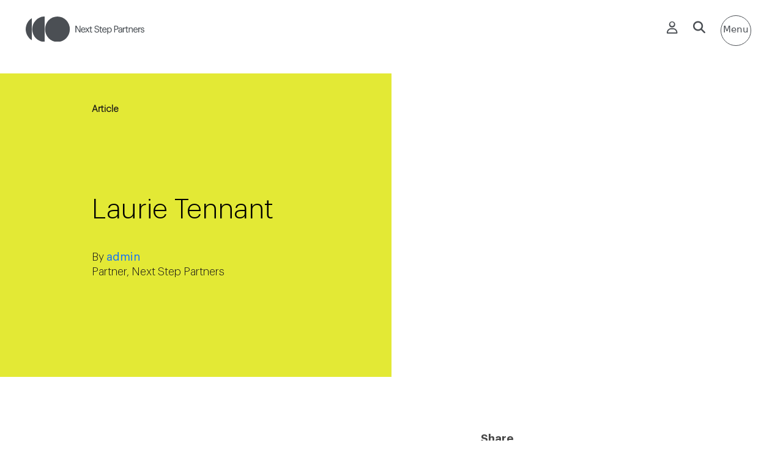

--- FILE ---
content_type: text/css
request_url: https://nextsteppartners.com/wp-content/themes/tsmi/assets/fonts/fonts.css?v2_47&ver=6.9
body_size: 511
content:
@font-face {
    font-family: "Graphik-Light";
    src: url("Graphik-Light.woff2") format("woff2"),
        url("Graphik-Light.woff") format("woff"),
        url("Graphik-Light.ttf") format("truetype");
    font-weight: 300;
    font-style: normal;
    font-display: swap;
}
@font-face {
    font-family: "Graphik-Regular";
    src: url("Graphik-Regular.woff2") format("woff2"),
        url("Graphik-Regular.woff") format("woff"),
        url("Graphik-Regular.ttf") format("truetype");
    font-weight: normal;
    font-style: normal;
    font-display: swap;
}
@font-face {
    font-family: "Graphik-Semibold";
    src: url("Graphik-Semibold.woff2") format("woff2"),
        url("Graphik-Semibold.woff") format("woff"),
        url("Graphik-Semibold.ttf") format("truetype");
    font-weight: 600;
    font-style: normal;
    font-display: swap;
}
@font-face {
    font-family: "Graphik-Thin";
    src: url("Graphik-Thin.woff2") format("woff2"),
        url("Graphik-Thin.woff") format("woff"),
        url("Graphik-Thin.ttf") format("truetype");
    font-weight: 100;
    font-style: normal;
    font-display: swap;
}
/*
@font-face {
    font-family: 'Graphik-ExtralightItalic';
    src: url('Graphik-ExtralightItalic.woff2') format('woff2'),
        url('Graphik-ExtralightItalic.woff') format('woff'),
        url('Graphik-ExtralightItalic.ttf') format('truetype');
    font-weight: 200;
    font-style: italic;
    font-display: swap;
}
@font-face {
    font-family: 'Graphik-Black';
    src: url('Graphik-Black.woff2') format('woff2'),
        url('Graphik-Black.woff') format('woff'),
        url('Graphik-Black.ttf') format('truetype');
    font-weight: 900;
    font-style: normal;
    font-display: swap;
}
@font-face {
    font-family: 'Graphik-BlackItalic';
    src: url('Graphik-BlackItalic.woff2') format('woff2'),
        url('Graphik-BlackItalic.woff') format('woff'),
        url('Graphik-BlackItalic.ttf') format('truetype');
    font-weight: 900;
    font-style: italic;
    font-display: swap;
}
@font-face {
    font-family: 'Graphik-Bold';
    src: url('Graphik-Bold.woff2') format('woff2'),
        url('Graphik-Bold.woff') format('woff'),
        url('Graphik-Bold.ttf') format('truetype');
    font-weight: bold;
    font-style: normal;
    font-display: swap;
}
@font-face {
    font-family: 'Graphik-Extralight';
    src: url('Graphik-Extralight.woff2') format('woff2'),
        url('Graphik-Extralight.woff') format('woff'),
        url('Graphik-Extralight.ttf') format('truetype');
    font-weight: 200;
    font-style: normal;
    font-display: swap;
}
@font-face {
    font-family: 'Graphik-BoldItalic';
    src: url('Graphik-BoldItalic.woff2') format('woff2'),
        url('Graphik-BoldItalic.woff') format('woff'),
        url('Graphik-BoldItalic.ttf') format('truetype');
    font-weight: bold;
    font-style: italic;
    font-display: swap;
}
@font-face {
    font-family: 'Graphik-Medium';
    src: url('Graphik-Medium.woff2') format('woff2'),
        url('Graphik-Medium.woff') format('woff'),
        url('Graphik-Medium.ttf') format('truetype');
    font-weight: 500;
    font-style: normal;
    font-display: swap;
}
@font-face {
    font-family: 'Graphik-LightItalic';
    src: url('Graphik-LightItalic.woff2') format('woff2'),
        url('Graphik-LightItalic.woff') format('woff'),
        url('Graphik-LightItalic.ttf') format('truetype');
    font-weight: 300;
    font-style: italic;
    font-display: swap;
}
@font-face {
    font-family: 'Graphik-MediumItalic';
    src: url('Graphik-MediumItalic.woff2') format('woff2'),
        url('Graphik-MediumItalic.woff') format('woff'),
        url('Graphik-MediumItalic.ttf') format('truetype');
    font-weight: 500;
    font-style: italic;
    font-display: swap;
}
@font-face {
    font-family: 'Graphik-Super';
    src: url('Graphik-Super.woff2') format('woff2'),
        url('Graphik-Super.woff') format('woff'),
        url('Graphik-Super.ttf') format('truetype');
    font-weight: 900;
    font-style: normal;
    font-display: swap;
}
@font-face {
    font-family: 'Graphik-SemiboldItalic';
    src: url('Graphik-SemiboldItalic.woff2') format('woff2'),
        url('Graphik-SemiboldItalic.woff') format('woff'),
        url('Graphik-SemiboldItalic.ttf') format('truetype');
    font-weight: 600;
    font-style: italic;
    font-display: swap;
}
@font-face {
    font-family: 'Graphik-RegularItalic';
    src: url('Graphik-RegularItalic.woff2') format('woff2'),
        url('Graphik-RegularItalic.woff') format('woff'),
        url('Graphik-RegularItalic.ttf') format('truetype');
    font-weight: normal;
    font-style: italic;
    font-display: swap;
}
@font-face {
    font-family: 'Graphik-Thin';
    src: url('Graphik-Thin.woff2') format('woff2'),
        url('Graphik-Thin.woff') format('woff'),
        url('Graphik-Thin.ttf') format('truetype');
    font-weight: 100;
    font-style: normal;
    font-display: swap;
}

@font-face {
    font-family: 'Graphik-SuperItalic';
    src: url('Graphik-SuperItalic.woff2') format('woff2'),
        url('Graphik-SuperItalic.woff') format('woff'),
        url('Graphik-SuperItalic.ttf') format('truetype');
    font-weight: 900;
    font-style: italic;
    font-display: swap;
}

@font-face {
    font-family: 'Graphik-ThinItalic';
    src: url('Graphik-ThinItalic.woff2') format('woff2'),
        url('Graphik-ThinItalic.woff') format('woff'),
        url('Graphik-ThinItalic.ttf') format('truetype');
    font-weight: 100;
    font-style: italic;
    font-display: swap;
}
*/


--- FILE ---
content_type: text/css
request_url: https://nextsteppartners.com/wp-content/themes/tsmi/assets/css/style.css?v2_55&ver=6.9
body_size: 11535
content:
html {
    font-size: 62.5%;
    line-height: 2.5rem;
    font-family: "Graphik";
    font-weight: 300;
    cursor: url(../images/pointer.svg), auto;
}
body {
    margin: 0;
    color: #fff;
}
html,
body {
    overflow-x: hidden;
}
h1,
h2,
h3,
h4,
h5,
h6,
p {
    margin: 0;
}
a {
    text-decoration: none;
}
ul {
    margin: 0;
    padding: 0;
    list-style: none;
}
p {
    font-weight: 400;
    font-size: 3rem;
    line-height: 3.8rem;
}
h3 {
    font-size: 2.3rem;
    font-weight: 600;
    color: #ffffff;
}
h4 {
    font-size: 2.3rem;
    font-weight: 400;
    line-height: 2.7rem;
}
h5 {
    font-size: 1.5rem;
}
a,
a:hover {
    cursor: url(../images/pointer.svg), auto;
}
h6,
h6 > a {
    font-size: 1.5rem;
    color: #e8ed5d;
    font-weight: 400;
}
img {
    max-width: 100%;
}
h1,
h2,
h4,
h5,
.menu-item,
.accordion-button,
.studies-title p,
input {
    font-family: "Graphik-Light" !important;
}
strong h1,
strong h2,
strong h3,
strong h4,
strong h5,
strong h6,
h6,
button,
h3,
.btn_style-1,
.about-for_over_two p {
    font-family: "Graphik-Semibold" !important;
}
p,
span,
label {
    font-family: "Graphik-Regular" !important;
}
.btn_style-1 {
    font-size: 1.5rem;
    color: #fff;
    display: inline-block;
    text-transform: uppercase;
    font-weight: 600;
    -webkit-transition: 0.5s;
    -o-transition: 0.5s;
    transition: 0.5s;
}
.btn_style-1:hover {
    /* color: #e9e63f; */
}
.backgroup-wrapper {
    background: #4b4f54;
}
.margin-left {
    margin-left: 4.7rem;
}
.border_bottom {
    border-bottom: 1px solid #9a9a9a;
}
.p_b {
    padding-bottom: 10rem;
}
.offcanvas-menu {
    position: fixed;
    background: #e3e935;
    width: 100%;
    height: 50rem;
    z-index: 9999;
    display: none;
}
.offcanvas_logo {
    display: block;
    margin-left: -36px;
}
.offcanvas_logo img {
    width: 8.5rem;
    margin-top: 25px;
}
.search_form {
    position: relative;
    margin-top: 16px;
}
.search_form input[type="text"] {
    background: transparent;
    border: none;
    border-bottom: 1.5px solid #464646;
    color: #fff;
    font-size: 4.2rem;
    font-weight: 400;
    max-width: 40rem;
    width: 100%;
    padding: 10px 5px;
}
.search_form input[type="text"]::placeholder {
    opacity: 1;
    font-size: 4.2rem;
    font-weight: 200;
    color: #ffffff;
}
.search_form input:focus {
    outline: none;
}
.search_form button[type="submit"] {
    background: transparent;
    border: none;
    margin-left: -50px;
}
.search_form button img {
    width: 35px;
    height: auto;
}
.offcanvas-main-menu ul {
    padding-top: 4.5rem;
}
.offcanvas-main-menu ul li {
    line-height: 4.2rem;
}
.offcanvas-main-menu ul li a {
    display: inline-block;
    color: #464646;
    font-size: 4.2rem;
    font-weight: 200;
}
.close_btn {
    position: absolute;
    right: 165px;
    top: 28px;
    width: 5rem;
    margin-bottom: 16px;
}
.close_btn img {
    width: 100%;
}
.close_btn:hover {
    /* cursor: pointer; */
}
.header_2-banner img {
    width: 100%;
    height: auto;
    margin-bottom: 15rem;
}
.gall_text h5 {
    font-size: 1.7rem;
    margin-bottom: 2rem;
}
.gall_img img {
    width: 100%;
}
.img_box {
    background: #e9e63f;
    padding: 7rem 10rem;
    margin-right: 2rem;
}
.gall_img.gall_big_img {
    width: 30rem;
    margin: auto;
}
.gall_big_img img {
    width: 100%;
}
.gall_about {
    background: #000000;
    padding: 2rem 4rem;
}
.gall_about h1 {
    font-size: 5.5rem;
    margin-bottom: 9.8rem;
}
.gall_about .btn_style-1 {
    color: #eae44c;
}
.gall_about .btn_style-1:hover {
    color: #fff;
}
.gall_partner {
    height: 35rem;
}
.gall_partner img {
    width: 100%;
    height: 100%;
    -o-object-fit: cover;
    object-fit: cover;
}
.gallery_content_area .row > * {
    padding: 0;
}
.text_left h5 {
    font-size: 1.6rem;
    font-weight: 400;
    max-width: 42rem;
    width: 100%;
    margin-bottom: 4rem;
}
.text_left h5 a {
    font-size: 1.6rem;
    color: #fff;
    font-weight: 700;
}
.text_right {
    background: #b3b7bb;
    padding: 20px 4rem;
    margin-top: 1.5rem;
}
.text_right img {
    width: 80%;
    margin-top: 7rem;
}
.text_right h5 {
    font-size: 1.6rem;
    font-weight: 400;
}
.text_right_btn {
    margin-top: 4rem;
}

/*==============================*/
/******** Header Area CSS *******/
/*==============================*/
.header-area {
    padding-bottom: 0rem;
}
.header-top {
    padding-top: 2.5rem;
    padding-bottom: 5rem;
}
.logo-area {
    display: -webkit-box;
    display: -ms-flexbox;
    display: flex;
    -webkit-box-align: center;
    -ms-flex-align: center;
    align-items: center;
}
.fixed_logo {
    display: none;
}
.fixed_logo.block {
    display: block;
    margin-left: -36px;
    -webkit-animation: fadein 1.5s;
    /* Safari, Chrome and Opera > 12.1 */
    -moz-animation: fadein 1.5s;
    /* Firefox < 16 */
    -ms-animation: fadein 1.5s;
    /* Internet Explorer */
    -o-animation: fadein 1.5s;
    /* Opera < 12.1 */
    animation: fadein 1.5s;
}
@keyframes fadein {
    from {
        opacity: 0;
    }
    to {
        opacity: 1;
    }
}
@-moz-keyframes fadein {
    /* Firefox < 16 */
    from {
        opacity: 0;
    }
    to {
        opacity: 1;
    }
}
@-webkit-keyframes fadein {
    /* Safari, Chrome and Opera > 12.1 */
    from {
        opacity: 0;
    }
    to {
        opacity: 1;
    }
}
.logo.dis_none {
    display: none;
}
.fixed_logo img {
    position: fixed;
    width: 8.5rem;
    top: 25px;
}
.logo img {
    width: 23rem;
    margin-left: -36px;
}
.menu-icon ul {
    display: -webkit-box;
    display: -ms-flexbox;
    display: flex;
    -webkit-box-pack: end;
    -ms-flex-pack: end;
    justify-content: flex-end;
}
.menu-icon ul li {
    margin-right: 2.5rem;
}
.menu-icon ul li a {
    color: #fff;
    font-size: 1.5rem;
    line-height: 4.5rem;
    display: inline-block;
}
.menu-icon ul li a i {
    font-size: 2rem;
    color: #dadcde;
}
.menu-icon ul li a i:hover {
    color: #e9e63f;
}
.menu-btn a {
    position: fixed;
    width: 5rem;
    height: 5rem;
    border: 1px solid #fff;
    border-radius: 50%;
    text-align: center;
    -webkit-transition: 0.5s;
    -o-transition: 0.5s;
    transition: 0.5s;
}
.menu-btn a:hover {
    background: #e9e63f;
    border-color: #e9e63f;
    color: #4b4f54;
}
.text-header-bottom p {
    font-family: "Graphik-Thin" !important;
    font-weight: 300;
    font-size: 3.438rem;
    line-height: 5rem;
}
.text-header-bottom > p {
    width: 100%;
    padding-bottom: 20rem;
}
.text-header-bottom h1 {
    margin-bottom: 13rem;
    font-size: 6rem;
    font-weight: 600;
    line-height: 7rem;
}
.text-header-bottom h1 span {
    color: #e9e63f;
}
.text-header-bottom h6 {
    margin-bottom: 4rem;
}
.text-header-bottom-alt p {
    font-family: "Graphik-Thin" !important;
    font-weight: 300;
    font-size: 3.438rem;
    line-height: 5rem;
}
.text-header-bottom-alt > p {
    width: 100%;
    padding-bottom: 2rem;
}
.text-header-bottom-alt h6 {
    font-family: "Graphik-Regular" !important;
    font-size: 1.5rem;
    text-transform: uppercase;
}
.text-header-bottom-alt h1 {
    margin-bottom: 13rem;
    font-size: 6rem;
    font-weight: 600;
    line-height: 7rem;
}
.text-header-bottom-alt h1 span {
    color: #e9e63f;
}
.text-header-bottom-alt h6 {
    margin-bottom: 4rem;
}
.text-right {
    margin-left: 5rem;
}
.text-right span {
    color: #dadcde;
    font-size: 2rem;
    margin-bottom: 2rem;
    display: block;
}
/*==============================*/

/******** /about/ page -  CSS ***/

/*==============================*/

#about-our_vision h6,
#about-our_mission h6 {
    font-size: 1.8rem;
    font-weight: 600;
    color: #ffffff;
}
#about-our_vision div,
#about-our_mission div {
    font-weight: 400;
    font-size: 1.8rem;
    color: #dadcde;
}
#about-our_mission {
    margin-top: 3rem;
}
/*==============================*/

/******** partners-area CSS *****/

/*==============================*/

.partners-area {
    padding-bottom: 15rem;
}
.partners-text {
    display: -webkit-box;
    display: -ms-flexbox;
    display: flex;
    margin-top: 10rem;
}
.partners-img img {
    width: 100%;
    margin-bottom: 4.5rem;
}
.partners-area .text-left h6 {
    color: #fff;
    margin-bottom: 4.5rem;
}
.partners-text .btn_style-1 {
    margin-top: 5rem;
}
.partners-text .text-right {
    padding-top: 6rem;
}
.partners-text .text-right span {
    font-size: 1.8rem;
}
/*==============================*/

/******** Single Partner CSS ****/

/*==============================*/

.single-partner {
    margin-bottom: 8rem;
}
.s-partner-img img {
    width: 100%;
    /* margin-bottom: 2.5rem; */
    height: 100%;
}
.s-partner-name {
    padding-left: 4.7rem;
    margin-left: 0;
    padding-top: 2.5rem;
    padding-bottom: 2.5rem;
}
.single-partner:hover .s-partner-name {
    background: #e9e63f;
    color: #444;
}
/*==============================*/

/******** Testimonial CSS *******/

/*==============================*/

.testi-single-item {
    color: #040505;
    padding: 7rem 5rem 4rem 5rem;
    display: -webkit-box;
    display: -ms-flexbox;
    display: flex;
    -webkit-box-orient: vertical;
    -webkit-box-direction: normal;
    -ms-flex-direction: column;
    flex-direction: column;
    -webkit-box-pack: justify;
    -ms-flex-pack: justify;
    justify-content: space-between;
    height: 600px;
}
.clients_title h6 {
    color: #fff;
    padding: 6rem 0;
}
.clients_title p {
    max-width: 56rem;
    margin-bottom: 9rem;
    font-size: 3.3rem;
    font-weight: 600;
    color: #fcfcfc;
}
.testi-single-item h6 {
    color: #040505;
    font-size: 2.3rem;
    font-weight: 400;
}
.testi-single-item p {
    font-size: 2rem;
    line-height: 2.6rem;
}
/*Carousel Custom css*/

.testimonial-area .owl-nav {
}
.testimonial-area .owl-nav i {
    font-size: 2rem;
    margin-top: 0 !important;
    color: #fff;
    width: 5rem;
    height: 5rem;
    border: 1px solid #000;
    background: #000;
    border-radius: 50%;
    text-align: center;
    line-height: 4.7rem;
}
.testimonial-area .owl-prev {
    position: absolute;
    left: -30px;
    top: 50%;
    -webkit-transform: translateY(-50%);
    -ms-transform: translateY(-50%);
    transform: translateY(-50%);
}
.testimonial-area .owl-next {
    position: absolute;
    right: -30px;
    top: 50%;
    -webkit-transform: translateY(-50%);
    -ms-transform: translateY(-50%);
    transform: translateY(-50%);
}
.testimonial-area .owl-nav [class*="owl-"]:hover {
    background: transparent !important;
    color: #278d89 !important;
}
button:focus {
    outline: none !important;
}
/*==============================*/

/******** Search Area CSS*****/

.search .content_new_all_pages {
    padding-top: 140px;
}
.search-area {
    padding: 30px 0;
    min-height: 500px;
}
.search-area h1 {
    font-size: 7.5rem;
    color: #fff;
    line-height: 8.5rem;
}
.search-area p {
    margin: 3rem;
    color: #fcfcfc;
    font-size: 2rem;
}
.search-area ul {
    margin: 3rem;
}
.search-area ul li {
    padding: 10px;
    display: flex;
    flex-direction: row;
    justify-content: flex-start;
    align-items: center;
    font-size: 2rem;
    color: #fcfcfc;
    line-height: 2.7rem;
}
.search-area ul li a:hover {
    color: #ffffff;
    text-decoration: underline;
}
.search-area li::after {
    color: #fcfcfc;
    font-size: 2rem;
    flex-basis: 0;
    flex-grow: 1;
    align-content: flex-end;
}
.search-area li:hover::after {
    text-align: right;
    content: " \027E9";
}
.search-area li a {
    color: #fcfcfc;
}

/*==============================*/
/******** Accordion Area CSS*****/
/*==============================*/
.accordion-area {
    margin-top: 2.5rem;
}
.max_width {
    max-width: 685px;
    margin: auto;
    width: 100%;
    padding-top: 7rem;
    padding-bottom: 13rem;
}
.accordion-wrapper {
    background: #ffffff;
}
.accordion-area .accordion-button {
    border: none;
    border-bottom: 1px solid #1a1818 !important;
    font-size: 1.9rem;
    color: #ffffff !important;
    padding: 2.7rem 0 0.8rem 0;
    cursor: url(../images/pointer.svg), auto;
}
.accordion-area .accordion-button::after {
    background-image: url("../images/arrow.svg");
    right: 14px;
    position: absolute;
}
.accordion-area .accordion-button:not(.collapsed)::after {
    background-image: url("../images/arrow.svg");
}
.accordion-area .accordion-button:focus {
    -webkit-box-shadow: none;
    box-shadow: none;
}
.accordion-area .accordion-button:not(.collapsed) {
    background-color: transparent;
    color: #ffffff;
}
.accordion-area .accordion-collapse {
    border: none;
}
.accordion-area .accordion-body {
    padding: 0;
    color: #000000;
}
.single-content-text ul {
    margin: 17px 0;
}
.single-content-text ul li a {
    color: #969696;
    font-size: 1.5rem;
    line-height: 25px;
}
.single-content-text ul li h5 {
    color: #000000;
}

/*==============================*/
/******** Subscribe CSS *******/
/*==============================*/
.subscribe-area {
    padding: 18rem 0;
    text-align: center;
    background: #4b4f54;
}
.subsc-title h3 {
    font-size: 3.3rem;
    margin-bottom: 7rem;
    line-height: 4rem;
    color: #fff;
    font-family: "Graphik-Light" !important;
}
.sub-form input[type="email"] {
    background: transparent;
    border: none;
    border-bottom: 0.5px solid #fff;
    max-width: 35rem;
    width: 100%;
    height: auto;
    margin-right: 1rem;
    padding: 0.8rem 1rem;
    font-size: 1.9rem;
    color: #fff;
}
.sub-form input[type="email"]:focus {
    outline: none;
}
.sub-form input[type="submit"] {
    background: #969696;
    border: 1px solid #969696;
    font-size: 1.9rem;
    color: #fff;
    padding: 0.8rem 3.5rem;
    font-weight: 400;
    -webkit-transition: 0.5s;
    -o-transition: 0.5s;
    transition: 0.5s;
}
.sub-form input[type="submit"]:hover {
    background: #e9e63f;
    color: #000;
    border-color: #e9e63f;
}

/*==============================*/
/******** Footer Area CSS *******/
/*==============================*/
.footer-area {
    background: #000000;
    padding-top: 5.5rem;
    padding-bottom: 4rem;
}
.footer-left {
    display: -webkit-box;
    display: -ms-flexbox;
    display: flex;
}
.footer-menu1 {
    margin-right: 7rem;
}
.footer-left ul {
}
.footer-left ul li {
}
.footer-left ul li a {
    color: #dedede;
    font-size: 2.2rem;
    font-weight: 400;
    line-height: 3rem;
    display: inline-block;
    -webkit-transition: 0.5s;
    -o-transition: 0.5s;
    transition: 0.5s;
}
.footer-left ul li a:hover {
    color: #e9e63f;
}
.footer-right {
    display: -webkit-box;
    display: -ms-flexbox;
    display: flex;
    -webkit-box-pack: justify;
    -ms-flex-pack: justify;
    justify-content: space-between;
}
.footer-icon ul {
    display: -webkit-box;
    display: -ms-flexbox;
    display: flex;
}
.footer-icon ul li {
    margin: 0 1rem;
}
.footer-icon ul li a i {
    width: 42px;
    height: 42px;
    border: 1px solid #fff;
    border-radius: 50%;
    background: #fff;
    color: #000;
    font-size: 2rem;
    text-align: center;
    line-height: 4.2rem;
    -webkit-transition: 0.5s;
    -o-transition: 0.5s;
    transition: 0.5s;
}
.footer-icon ul li a i:hover {
    background: #e9e63f;
    border-color: #e9e63f;
}
.footer-right-text a {
    font-size: 2.7rem;
    margin-top: 1.2rem;
    color: #dedede;
}
.copyright-menu ul {
    display: -webkit-box;
    display: -ms-flexbox;
    display: flex;
    margin-top: 7rem;
}
.copyright-menu ul li {
    margin-right: 1.5rem;
}
.copyright-menu ul li p {
    font-size: 1.2rem;
    line-height: 17px;
    color: #dedede;
}
.copyright-menu ul li a {
    font-size: 1.2rem;
    color: #dedede;
}

/*==============================*/
/******** Service Area CSS ******/
/*==============================*/
.single_service {
    background: #070707;
    padding: 3rem 4rem;
    display: -webkit-box;
    display: -ms-flexbox;
    display: flex;
    -webkit-box-orient: vertical;
    -webkit-box-direction: normal;
    -ms-flex-direction: column;
    flex-direction: column;
    -webkit-box-pack: justify;
    -ms-flex-pack: justify;
    justify-content: space-between;
    height: 45rem;
}
.service_title p {
    font-size: 1.4rem;
    color: #eff3fc;
    line-height: 1.6rem;
    margin-top: 10px;
}
.service_img img {
    width: 15.5rem;
    height: auto;
}
.service_img .btn_style-1 {
    margin-top: 3rem;
}

/*==============================*/
/******** Service Area CSS ******/
/*==============================*/
.expertise_single_service {
    background: #070707;
    padding: 3rem 3rem;
    display: -webkit-box;
    display: -ms-flexbox;
    display: flex;
    -webkit-box-orient: vertical;
    -webkit-box-direction: normal;
    -ms-flex-direction: column;
    flex-direction: column;
    -webkit-box-pack: justify;
    -ms-flex-pack: justify;
    justify-content: space-between;
    height: 37rem;
}
.expertise_service_title p {
    font-family: "Graphik" !important;
    font-size: 1.4rem;
    color: #eff3fc;
    line-height: 2rem;
    margin-top: 10px;
}
.expertise_service_title h3 {
    font-family: "Graphik-Semibold" !important;
    font-size: 1.7rem;
}
.expertise_service_img img {
    width: 15.5rem;
    height: auto;
}
.expertise_service_img .btn_style-1 {
    margin-top: 3rem;
}

/*==============================*/
/******** Thinking Area CSS *****/
/*==============================*/
.thinking-area {
    margin-top: 1.5rem;
}
.thinking_left {
    color: #000;
    background: #e9e63f;
    padding: 5rem 6rem;
    height: 100%;
    display: -webkit-box;
    display: -ms-flexbox;
    display: flex;
    -webkit-box-orient: vertical;
    -webkit-box-direction: normal;
    -ms-flex-direction: column;
    flex-direction: column;
    -webkit-box-pack: justify;
    -ms-flex-pack: justify;
    justify-content: space-between;
}
.thinking_left h6 {
    color: #1a1818;
    margin-bottom: 13rem;
    font-weight: 600;
    font-family: "Graphik-Light" !important;
}
.thinking_left h1 {
    font-size: 4.5rem;
    font-weight: 400;
    line-height: 5rem;
    font-family: "Graphik-Light" !important;
}
.thinking_left p {
    color: #1a1818;
    font-size: 1.8rem;
    margin-top: 4rem;
    line-height: 2.4rem;
    font-family: "Graphik-Light" !important;
}
.thinking_left .btn_style-1 {
    color: #000;
    margin-top: 13rem;
}
.thinking_left .btn_style-1:hover {
    color: #fff;
}
.explore {
    display: -webkit-box;
    display: -ms-flexbox;
    display: flex;
    -webkit-box-pack: justify;
    -ms-flex-pack: justify;
    justify-content: space-between;
    padding: 2rem 7rem;
    background: #000;
    -webkit-box-align: center;
    -ms-flex-align: center;
    align-items: center;
}
.thinking_clock_img {
    height: 685px;
}
.thinking_clock_img img {
    width: 100%;
    height: 100%;
    -o-object-fit: cover;
    object-fit: cover;
}
.explore i {
    width: 5rem;
    height: 5rem;
    color: #000;
    background: #fff;
    border-radius: 50%;
    font-size: 1.7rem;
    text-align: center;
    line-height: 5rem;
    -webkit-box-shadow: 0 0 2px #fff;
    box-shadow: 0 0 2px #fff;
    -webkit-transition: 0.5s;
    -o-transition: 0.5s;
    transition: 0.5s;
}
.explore:hover i {
    background: #e9e63f;
    /* cursor: pointer; */
}
.explore h5 {
    font-size: 1.5rem;
    font-weight: 600;
}
.explore:hover h5 {
    color: #e9e63f;
    /* cursor: pointer; */
}
.thinking-area .row > * {
    padding: 0;
}

/*==============================*/
/******** Studies-area CSS ******/
/*==============================*/
.studies-area {
    padding-top: 7rem;
}
.studies-area .p_b {
    padding-bottom: 15rem;
}
.studies-title h6 {
    color: #f5f5f5;
    font-size: 1.9rem;
    font-weight: 600;
    margin-bottom: 5.5rem;
}
.studies-title p {
    font-size: 3.8rem;
    margin-bottom: 2rem;
}
.studies-area .accordion-item {
    max-width: 36rem;
    width: 100%;
    background-color: transparent;
}
.studies-area .accordion button {
    font-size: 2.375rem;
    color: #fff;
}
.studies-area .accordion-button::after {
    background-image: url("../images/arrow2.svg") !important;
    right: 14px;
    position: absolute;
}
.studies-area .accordion-button:not(.collapsed)::after {
    background-image: url("../images/arrow2.svg") !important;
}
.studies-area .accordion-button:not(.collapsed) {
    background-color: transparent;
    color: #fff;
}
.studies-area .accordion-button {
    border-bottom: 1px solid #888b8d !important;
}
.single-content-text ul.studies_dropdown li a {
    color: #b3b7bb;
    font-size: 2.5rem;
    line-height: 3.5rem;
}
.single-content-text ul.studies_dropdown li a:hover {
    color: #e9e63f;
}

/*==============================*/
/******** Feature-area CSS *******/
/*==============================*/
.feature-area {
    padding-top: 5.5rem;
}
.feature-area h6 {
    color: #f5f5f5;
    font-size: 1.9rem;
    font-weight: 600;
    margin-bottom: 5.5rem;
}
.feature-title-left h1 {
    color: #b3b7bb;
    font-size: 4rem;
    font-weight: 300;
    line-height: 4.5rem;
}
.feature-title-left h1 span,
.feature-title-right h6 span {
    color: #fff;
    font-weight: 400;
}
.feature-title-right h6 {
    color: #b3b7bb;
    margin-top: 14px;
    font-weight: 300;
}
.feature-banner img {
    width: 100%;
    margin-top: 7rem;
}

/*==============================*/
/******** Executive Text CSS ****/
/*==============================*/
.executive-text h1 {
    font-size: 4.5rem;
    font-weight: 300;
    line-height: 5rem;
}
.executive-oval {
    max-width: 60rem;
}
.executive-oval img {
    width: 100%;
    margin-bottom: 10rem;
}
.executive_text_area .p_b {
    padding-bottom: 15rem;
}
.executive_text_top {
    margin-bottom: 8rem;
}
.executive_text_top .executive_text_right p {
    font-weight: 400;
    color: #dadcde;
}
.executive_text_top .executive_text_left p {
    font-weight: 600;
    font-size: 3rem;
    line-height: 3.5rem;
}
.executive_text_right p {
    font-family: "Graphik-Light" !important;
    font-size: 2.2rem;
    font-weight: 600;
    line-height: 3rem;
    color: #f2f2f2;
    padding-bottom: 3rem;
}
.executive_text_right p span {
    font-family: "Graphik-Light" !important;
}
.executive_text_right ul {
    padding-bottom: 3em;
    list-style: initial;
    padding-left: 2em;
}
.executive_text_right li {
    font-size: 2.2rem;
    line-height: 3rem;
    color: #dadcde;
}
.executive_text_left p {
    font-size: 2.2rem;
    font-weight: 400;
    max-width: 58rem;
    line-height: 3rem;
}

/*==============================*/
/******** Product Area Text CSS ****/
/*==============================*/
.product_area {
    /*margin-bottom: 8rem;*/
}
.product_area .product_area_heading {
    margin-bottom: 3rem;
}
.product_area .product_area_heading h6 {
    color: #fff;
    font-weight: 600;
    font-size: 1.9rem;
}
.product_area .product_area_heading p {
    color: #fff;
    font-weight: 400;
    font-size: 2rem;
    line-height: 2.75rem;
    max-width: 80%;
}
.product_single {
    color: #fff;
    padding-bottom: 3rem;
}
.product_single .product_title {
    font-size: 2.3rem;
    font-family: "Graphik-Regular" !important;
}
.product_single .product_sub_title {
    color: #dadcde;
    font-size: 1.75rem;
    font-family: "Graphik-Regular" !important;
}
.product_single .product_publish_information {
    color: #dadcde;
    font-size: 1.5rem;
}
.product_single .product_price {
    font-size: 2.5rem;
    font-family: "Graphik-Semibold" !important;
}
.product_single .product_btn_wrapper {
}
.product_single .product_btn_wrapper .product_btn {
    color: #ffffff;
    font-size: 2rem;
    font-family: "Graphik-Regular" !important;
    display: inline-block;
    text-transform: uppercase;
    font-weight: 600;
    -webkit-transition: 0.5s;
    -o-transition: 0.5s;
    transition: 0.5s;
}
.product_single .product_btn_wrapper a.product_btn {
    padding: 15px;
}
.product_single .product_btn_wrapper .product_btn:hover {
    background: #e9e63f;
    color: #000 !important;
}
.product_single .product_description {
}
.product_single .product_description p {
    font-family: "Graphik-Regular" !important;
    color: #ffffff;
    font-size: 2rem;
    line-height: 2.5rem;
    margin-bottom: 2.5rem;
}
.product_single
    .product_table_of_contents_wrapper
    a.product_table_of_contents_btn {
    padding: 15px;
}
.product_single .product_table_of_contents_wrapper a {
    color: #ffffff;
    font-size: 2rem;
    font-family: "Graphik-Regular" !important;
    display: inline-block;
    text-transform: uppercase;
    font-weight: 600;
    -webkit-transition: 0.5s;
    -o-transition: 0.5s;
    transition: 0.5s;
}
.product_single .product_table_of_contents_wrapper a:hover {
    background: #e9e63f;
    color: #000 !important;
}

/*==============================*/
/******** Related Thinking CSS **/
/*==============================*/
.related_thinking_area {
    padding-top: 4.3rem;
}
.thinking_title h6 {
    color: #fff;
    font-size: 1.9rem;
    font-weight: 600;
    margin-bottom: 10rem;
}
.single_thinking {
    display: -webkit-box;
    display: -ms-flexbox;
    display: flex;
    -webkit-box-orient: vertical;
    -webkit-box-direction: normal;
    -ms-flex-direction: column;
    flex-direction: column;
    -webkit-box-pack: justify;
    -ms-flex-pack: justify;
    justify-content: space-between;
    height: 100%;
}
/*.r_s_thinking_img {
  max-height: 400px;
}*/

.single_thinking.thinking_full .r_s_thinking_img {
    max-height: inherit;
}
.r_s_thinking_img img {
    width: 100%;
    height: 100%;
}
.r_s_thinking_text {
    background: #fff;
    color: #1a1818;
    padding: 0 4.7rem;
    height: 100%;
    display: -webkit-box;
    display: -ms-flexbox;
    display: flex;
    -webkit-box-orient: vertical;
    -webkit-box-direction: normal;
    -ms-flex-direction: column;
    flex-direction: column;
    -webkit-box-pack: justify;
    -ms-flex-pack: justify;
    justify-content: space-between;
}
.single_thinking .r_s_thinking_text .thinking-btn a {
    padding: 15px;
}
.single_thinking .r_s_thinking_text .thinking-btn a:hover {
    background: #e9e63f;
    color: #000 !important;
}
.r_s_thinking_text h6 {
    font-size: 1.9rem;
    color: #464749;
    font-weight: 400;
    padding: 2.5rem 0;
}
.r_s_thinking_text h2 {
    color: #000;
    font-size: 3.5rem;
    padding-bottom: 5px;
    line-height: 3.5rem;
}
.r_s_thinking_text p {
    color: #464749;
    font-size: 1.8rem;
    line-height: 2.5rem;
    max-width: 45rem;
    margin-bottom: 6rem;
}
.r_s_thinking_text .btn_style-1 {
    color: #000000;
    font-size: 1.5rem;
    margin-bottom: 30px;
}
.r_s_thinking_text .btn_style-1:hover {
    color: #c9c600;
}
.thinking_text2 h2 {
    max-width: 50rem;
}
.thinking_full h2 {
    color: #888b8d;
    font-weight: 300;
    margin-bottom: 7.7rem;
    margin-top: 4.3rem;
    font-size: 3rem;
}
.thinking_full h2 span {
    color: #1a1a1a;
    font-weight: 400;
}

/*==============================*/
/******** Connect CSS ****/
/*==============================*/
.connet_area h3 {
    margin-bottom: 5rem;
}
.connect_btn a i {
    width: 41px;
    height: auto;
    color: #000;
    background: #e8ed5d;
    border-radius: 41px;
    font-size: 1.7rem;
    text-align: center;
    line-height: 5rem;
    -webkit-box-shadow: 0 0 2px #fff;
    box-shadow: 0 0 2px #fff;
    -webkit-transition: 0.5s;
    -o-transition: 0.5s;
    transition: 0.5s;
    /* margin-right: 15px; */
    position: absolute;
    left: 5px;
    top: 5px;
    right: 5px;
    bottom: 5px;
}
.connect_btn a i:before {
    position: absolute;
    right: 15px;
    top: 50%;
    transform: translate(0%, -50%);
}
.connect_btn a {
    padding: 5px 35px 5px 7px;
    background: #fff;
    color: #000;
    font-size: 2.5rem;
    font-weight: 400;
    border-radius: 41px;
    display: inline-block;
    -webkit-transition: 0.5s;
    -o-transition: 0.5s;
    transition: 0.5s;
    position: relative;
    padding-left: 55px;
}
.connect_btn a:hover {
    /* background: #e8ed5d; */
}
.connect_btn a:hover i {
    width: 93%;
}
.gallery_content_area {
    padding-top: 10em;
}
.executive_text_area {
    padding-top: 100px;
}
.page-template-template-executive-coaching .new_sub_area {
    display: none;
    opacity: 0;
}
.new_header_bo_area {
    padding-bottom: 15rem;
}
/*New Code Css*/

.hero_vodeo {
    width: 100%;
    position: relative;
    overflow: hidden;
    text-align: center;
    display: flex;
    flex-direction: column;
    align-items: center;
}
.hero_vodeo video {
    width: 1000px;
    object-fit: contain;
}
.hero_x {
    width: 1000px;
    height: 600px;
}
#hero_bg {
    position: absolute;
    top: 0;
    left: 0;
    object-fit: contain;
    width: 100%;
    height: 100%;
    z-index: 999;
}
#hero_text p {
    margin: 4rem 0;
}
.partner_name.margin-left.mt-5 a {
    color: #fff;
}

/*==============================*/
/******** our_people_area CSS ***/
/*==============================*/
.our_people_area {
    padding-bottom: 11rem;
    padding-top: 140px;
}
.our_people_left h6 {
    margin-bottom: 3rem;
}
.our_people_left h6 > a:hover {
    color: #fff;
}
.our_people_left h1 {
    font-size: 7.5rem;
    color: #fff;
    line-height: 8.5rem;
    padding-left: 1rem;
}
.our_people_left h1:nth-of-type(2) {
    color: #afb1b9;
}
.our_prople_right img {
    width: 100%;
    margin-top: 8rem;
}

/*==============================*/
/*** bio_and_contact_area CSS ***/
/*==============================*/
.bio_and_contact_area {
}
.bio_and_contact_area h6 {
    font-size: 1.9rem;
    color: #aaaaaa;
    font-weight: 600;
    margin-bottom: 3.2rem;
}
.bio_and_contact_area p {
    font-family: "Graphik-Light" !important;
    font-size: 2rem;
    color: #fcfcfc;
    line-height: 2.7rem;
    margin-bottom: 2.7rem;
}
.biography_text_right p {
    font-size: 1.75rem;
    color: #fcfcfc;
    line-height: 2.25rem;
    margin-bottom: 1.5rem;
}
.biography_text {
    margin-right: 8rem;
}
.connect_styling .contact_menu {
    margin-top: 5rem;
}
.connect_styling ul li a {
    color: #fdf8f8;
    font-size: 1.9rem;
}
.connect_styling ul li a:hover {
    color: #e3e935;
}
.contact_text .contact_menu {
    margin-top: 5rem;
}
.contact_text {
    margin-left: 12rem;
}
.contact_text ul li a {
    color: #fdf8f8;
    font-size: 1.9rem;
}
.contact_text ul li a:hover {
    color: #e3e935;
}
.download_bio {
    margin-top: 6rem;
}
.download_bio i {
    font-size: 2rem;
    color: #fdf8f8;
    border-bottom: 3px solid #fdf8f8;
    margin-right: 2rem;
}
.download_bio {
    position: relative;
}
.download_bio::before {
    font-family: "Font Awesome 5 Free";
    font-weight: 900;
    content: "\f063";
    border-bottom: 2px solid #fff;
    position: absolute;
    left: -27px;
    top: 0px;
    font-size: 1.7rem;
}
.download_bio a {
    font-size: 1.9rem;
    color: #fdf8f8;
}
.next_btn_area {
    text-align: right;
    padding-top: 3.8rem;
    padding-bottom: 2rem;
}
.next_btn_area a i {
    color: #000;
    width: 5rem;
    height: 5rem;
    background: #fff;
    border-radius: 50%;
    text-align: center;
    line-height: 5rem;
    font-size: 2rem;
    margin-bottom: 2.6rem;
    -webkit-transition: 0.5s;
    -o-transition: 0.5s;
    transition: 0.5s;
}
.next_btn_area a i:hover {
    background: #e3e935;
}
.next_btn_area p {
    color: #dddddd;
    font-size: 3rem;
    line-height: 1.3rem;
}
.member-navigation {
    display: flex;
}
.member-next {
    width: 100%;
}
.member-previous {
    text-align: left;
}

/*=============================*/
/*** article_header_area CSS ***/
/*=============================*/
.article_header_area .right-header-top ul li a i {
    color: #4b4f54;
}
.article_header_area .right-header-top ul li a i:hover {
    color: #e3e935;
}
.article_header_area .right-header-top ul li.menu-btn a {
    color: #4b4f54;
    border-color: #4b4f54;
}
.article_header_area .right-header-top ul li.menu-btn a:hover {
    border-color: #e3e935;
}

/*=============================*/
/*** articles_banner_area CSS ***/
/*=============================*/
.articles_banner_area .thinking_left {
    background: #e3e935;
}
.articles_banner_area .row > * {
    padding-right: 0;
    padding-left: 0;
}
.articles_banner_area .thinking_left_text {
    max-width: 34rem;
    width: 100%;
    padding-bottom: 11rem;
    margin: auto;
}
.articles_banner_area .thinking_left_text p {
    max-width: 25rem;
    width: 100%;
}
.article_single_img {
    width: auto;
    height: 100%;
}
.article_single_img img {
    width: 100%;
    height: 100%;
    -o-object-fit: cover;
    object-fit: cover;
}

/*=============================*/
/*** articles_text_area CSS ***/
/*=============================*/
.articles_text_area {
    padding: 8rem 0;
    background: #fff;
}
.padding_3 {
    padding: 3rem 0;
}
.articles_text {
    margin-left: -15px;
    padding-right: 14px;
}
.articles_text p {
    font-weight: 300;
}
.articles_text p,
.articles_text li {
    color: #1c1c1c;
    font-size: 2.1rem;
    line-height: 3.5rem;
    margin-bottom: 12px;
}
.articles_text ul {
    list-style: initial;
    padding-left: 2rem;
}
.articles_text h2 {
    font-size: 3rem;
    color: #000000 !important;
    font-weight: 700 !important;
    font-family: "Graphik-Regular" !important;
}
.articles_social_icon {
    margin-left: 10rem;
}
.articles_social_icon h6 {
    color: #464646;
    font-size: 1.9rem;
    margin-top: 1rem;
}
.articles_social_icon ul {
    display: -webkit-box;
    display: -ms-flexbox;
    display: flex;
    margin-top: 2.8rem;
}
.articles_social_icon ul li {
    margin-right: 1rem;
}
.articles_social_icon ul li a i {
    font-size: 2rem;
    color: #fff;
    width: 4.6rem;
    height: 4.6rem;
    background: #000;
    border-radius: 50%;
    text-align: center;
    line-height: 4.6rem;
    -webkit-transition: 0.5s;
    -o-transition: 0.5s;
    transition: 0.5s;
}
.articles_social_icon ul li a i:hover {
    background: #e3e935;
    color: #000;
}
.articles_text_area .next_btn_area {
    padding-top: 10rem;
    padding-bottom: 2rem;
}
.articles_text_area .next_btn_area p {
    color: #3b3b3b;
    line-height: 3.5rem;
}
.articles_text_area .next_btn_area a i {
    color: #fff;
    background: #030303;
}
.articles_text_area .next_btn_area a i:hover {
    background: #e3e935;
    color: #000;
}

/*=============================*/
/*** white_paper_area CSS ***/
/*=============================*/
.white_paper_area .thinking_left {
    background: #4b4f54;
}
.white_paper_area .thinking_left .thinking_left_text {
    max-width: 37rem;
    width: 100%;
    padding-bottom: 9rem;
    color: #ffffff;
    margin: auto;
}
.white_paper_area .thinking_left_text h1 {
    max-width: 37rem;
}
.white_paper_area .thinking_left_text h6 {
    color: #fff;
}
.white_paper_area .thinking_left_text p {
    color: #fff;
    max-width: 26rem;
    width: 100%;
}
.switch_area {
    background: #e8ed5d;
    padding: 17rem 0;
}
.switch_img {
    width: 43rem;
    margin: auto;
}
.switch_img img {
    width: 100%;
}
.white_paper_area .btn_style-1 {
    color: #000000;
    margin: 7rem 0;
    font-weight: 400;
}
.white_paper_area .btn_style-1:hover {
    color: #dae139;
}

/*=============================*/
/***** case_study_area CSS *****/
/*=============================*/
.case_study_area {
    background: url("../images/feature-banner.jpg") no-repeat scroll 0 0 / cover;
}
.case_study_area .header-top {
    padding-bottom: 53%;
}
.subscribe-area.case_connet_area h3 {
    max-width: 32rem;
    margin: auto;
    padding-bottom: 4.5rem;
    font-weight: 400;
}
.case_study_text_area {
    padding-top: 10rem;
}
.case_study_text_area .col-md-6 {
    margin-bottom: 13rem;
}
.case_study_text_area h2 {
    color: #f7f7f7;
    font-size: 4rem;
}
.case_study_text_left h2 span {
    color: #a6aaaa;
    display: block;
}
.case_study_text_left h2 span {
    color: #a6aaaa;
    display: block;
    max-width: 48rem;
    width: 100%;
    line-height: 4rem;
}
.case_study_text_right p {
    font-size: 2rem;
    line-height: 3rem;
    color: #f7f7f7;
}
.case_study_testimonial {
    max-width: 90rem;
    margin: auto;
    width: 100%;
    padding-bottom: 14rem;
}
.case_study_testi_text {
    text-align: center;
    margin-bottom: 7rem;
}
.case_study_testi_title {
    position: relative;
}
.case_study_testi_title::after {
    content: "";
    position: absolute;
    left: 0;
    top: -10px;
    width: 20px;
    height: 2.5px;
    background: #f7f7f7;
}
.case_study_testi_title h3 {
    font-size: 3rem;
    font-weight: 400;
}

/*=============================*/
/*** other_case_studies CSS ***/
/*=============================*/
.pl_0 {
    padding-left: 0;
}
.pr_0 {
    padding-right: 0;
}
.other_case_studies .thinking_title h6 {
    margin-top: 5rem;
    color: #f1f1f1;
}
.other_case_studies h2 {
    max-width: 40rem;
    width: 100%;
    font-size: 3.3rem;
    line-height: 3.2rem;
}
.other_case_studies .r_s_thinking_text {
    padding: 0 5.4rem;
}

/*=============================*/
/*** article_header_area CSS ***/
/*=============================*/
.contact_area {
    padding-bottom: 18rem;
}
.contact_about.articles_social_icon {
    margin-left: 0;
    margin-bottom: 33rem;
}
.contact_about h6 {
    color: #efefef;
    font-size: 1.5rem;
}
.contact_about h2 {
    color: #e8ed5d;
    font-size: 8.5rem;
    max-width: 50rem;
    width: 100%;
    margin-top: 6rem;
    margin-bottom: 7.8rem;
}
.contact_about ul li a i {
    background: #fff;
    color: #464646;
}
.contact_about_text h6 {
    color: #efefef;
    margin-bottom: 2rem;
    padding-bottom: 1.5rem;
    border-bottom: 3px solid #898989;
    width: 50%;
}
.contact_about_text ul {
    margin-bottom: 5rem;
}
.contact_about_text a {
    font-size: 2rem;
    color: #efefef;
}
.contact_about_text a:hover {
    color: #e3e935;
}
.contact_form input[type="text"],
.contact_form input[type="email"] {
    background: transparent;
    border: none;
    border-bottom: 1px solid #e4e4e4;
    padding: 1.5rem 0;
    width: 100%;
    color: #efefef;
    font-size: 1.9rem;
    margin-bottom: 1.5rem;
}
.contact_form input::-webkit-input-placeholder {
    color: #efefef;
    font-size: 1.9rem;
    opacity: 1;
}
.contact_form input::-moz-placeholder {
    color: #efefef;
    font-size: 1.9rem;
    opacity: 1;
}
.contact_form input:-ms-input-placeholder {
    color: #efefef;
    font-size: 1.9rem;
    opacity: 1;
}
.contact_form input::-ms-input-placeholder {
    color: #efefef;
    font-size: 1.9rem;
    opacity: 1;
}
.contact_form input::placeholder {
    color: #efefef;
    font-size: 1.9rem;
    opacity: 1;
}
.contact_form input:focus {
    outline: none;
    -webkit-box-shadow: none;
    box-shadow: none;
}
.contact_form .gform_required_legend {
    display: none;
}
.form_item50 {
    width: calc(50% - 10px);
    float: left;
    overflow: hidden;
}
.form_item50:first-child {
    margin-right: 20px;
}
.form_item100 label {
    color: #efefef;
    font-size: 1.9rem;
    margin-bottom: 1.5rem;
    display: block;
}
.form_item100 textarea {
    width: 100%;
    height: 6.5rem;
    border: none;
    font-size: 1.9rem;
}
.radio_btn_item {
    display: -webkit-box;
    display: -ms-flexbox;
    display: flex;
    -webkit-box-align: center;
    -ms-flex-align: center;
    align-items: center;
}
.radio_btn_item label {
    color: #ffffff;
    font-size: 1.5rem;
    width: 100%;
}
.radio {
    display: -webkit-box;
    display: -ms-flexbox;
    display: flex;
    -webkit-box-align: center;
    -ms-flex-align: center;
    align-items: center;
    /* cursor: pointer; */
    margin-right: 1rem;
}
.radio_input {
    display: none;
}
.radio_radio {
    width: 15px;
    height: 15px;
    border: 1px solid #fff;
    border-radius: 50%;
    margin-right: 1rem;
    -webkit-box-sizing: border-box;
    box-sizing: border-box;
    padding: 1px;
}
.radio_radio:after {
    content: "";
    width: 100%;
    height: 100%;
    display: block;
    background: #fff;
    border-radius: 50%;
    -webkit-transform: scale(0);
    -ms-transform: scale(0);
    transform: scale(0);
    -webkit-transition: -webkit-transform 0.15s;
    transition: -webkit-transform 0.15s;
    -o-transition: transform 0.15s;
    transition: transform 0.15s;
    transition: transform 0.15s, -webkit-transform 0.15s;
}
.radio_input:checked + .radio_radio:after {
    -webkit-transform: scale(1);
    -ms-transform: scale(1);
    transform: scale(1);
}
.remarks textarea {
    height: 15rem;
}
.remarks {
    margin-top: 4.5rem;
}
.contact_form input[type="submit"] {
    font-size: 2rem;
    font-weight: 600;
    color: #4b4f54;
    padding: 0.8rem 4.5rem;
    border-radius: 35px;
    display: inline-block;
    margin-top: 7.5rem;
    border: none;
    -webkit-transition: 0.5s;
    -o-transition: 0.5s;
    transition: 0.5s;
    padding-bottom: 11px;
}
.contact_form input[type="submit"]:hover {
    background: #e8ed5d;
    color: #000;
}

/*=============================*/
/*** partner_own_header CSS ***/
/*=============================*/
.partner_own_header {
    background: url("../images/partner_own_header_bg.jpg") no-repeat scroll 0 0 /
        cover;
    padding-bottom: 38rem;
}
.partner_own_header .our_people_left {
    padding-top: 18rem;
}
.partner_own_header .our_people_left h1 {
    color: #464646;
}
.partner_own_header .our_people_left h1:nth-of-type(2) {
    color: #7e7e7e;
}

/*=============================*/
/*** Bootstrap Tabs Custom CSS ***/
/*=============================*/
.tabs_and_contact_area {
    padding-top: 16rem;
}
.tabs_menu ul {
    margin-bottom: 5rem;
    border: none;
}
.tabs_menu ul li {
    border-bottom: 1px solid #dee2e6;
}
.tabs_menu .nav-tabs .nav-item.show .nav-link,
.nav-tabs .nav-link.active {
    color: #e8ed5d;
    background-color: transparent;
    border-bottom: 6px solid #e8ed5d;
}
.tabs_menu .nav-tabs .nav-link:focus,
.nav-tabs .nav-link:hover {
    color: #e8ed5d;
}
.nav-tabs .nav-link {
    border: none;
    text-align: left;
}
.tabs_menu ul li button {
    color: #aaaaaa;
    font-size: 2rem;
    font-weight: 600;
    padding-bottom: 2rem;
    background: transparent;
}
.tabs_menu ul li button:focus {
    outline: none;
}
.tabs_and_contact_area .contact_text h6 {
    margin-bottom: 11rem;
    line-height: 3;
}
.tabs_and_contact_area .next_btn_area {
    text-align: right;
    padding-top: 3.8rem;
    padding-bottom: 2rem;
}

/*=============================*/
/*** explore_thinking_area CSS ***/
/*=============================*/
.explore_thinking_area {
    padding-bottom: 11rem;
}
.explore_filter_menu h4 {
    font-size: 2.3rem;
    color: #ffffff;
    margin-bottom: 2.5rem;
}
.explore_filter_menu ul {
    display: -webkit-box;
    display: -ms-flexbox;
    display: flex;
    margin-bottom: 9rem;
}
.explore_filter_menu ul li {
    margin-right: 2.5rem;
    padding-bottom: 0.5rem;
}
.explore_filter_menu ul li a {
    font-size: 2.4rem;
    color: #ffffff;
}
.explore_filter_menu ul li.active {
    border-bottom: 2px solid #ffffff;
}
.explore_filter_menu ul li:hover {
    /* cursor: pointer; */
}
.explore_filter_img img {
    width: 100%;
    margin-bottom: 5rem;
    height: 100%;
}
.filter_content_text h4 {
    font-size: 3.3rem;
    color: #fff;
    margin-bottom: 1.6rem;
}
.filter_content_text p {
    font-size: 2rem;
    margin-bottom: 35px;
    max-width: 64rem;
    width: 100%;
    line-height: 2.5rem;
}
.sub-form input[type="email"] {
    margin-bottom: 3rem;
    max-width: 45rem;
}
.subscribe_thinking .sub-form input[type="submit"] {
    display: block;
    margin: auto;
}

/*=============================*/
/*** thinking_service_area CSS ***/
/*=============================*/
.thinking_service_area {
    padding-bottom: 8rem;
}
.thinking_single_service {
    background: #dadcde;
    padding: 5rem 3rem 3.5rem 5rem;
    color: #4b4f54;
    display: -webkit-box;
    display: -ms-flexbox;
    display: flex;
    -webkit-box-orient: vertical;
    -webkit-box-direction: normal;
    -ms-flex-direction: column;
    flex-direction: column;
    -webkit-box-pack: justify;
    -ms-flex-pack: justify;
    justify-content: space-between;
    height: 100%;
}
.think_service_details {
    margin-bottom: 8rem;
}
.think_service_details h5 {
    font-weight: 600;
    font-size: 1.5rem;
}
.think_service_details p {
    font-size: 2.4rem;
    color: #040505;
    line-height: 2.6rem;
    margin-top: 4rem;
    font-weight: 300;
}
.think_service_details span p,
.think_service_details span {
    font-weight: 300;
    font-size: 2rem;
    color: #4b4f54;
    margin: 1rem 0;
    display: block;
    line-height: 2.8rem;
}
.read_article_btn a {
    color: #000000;
}
.load_more_btn {
    text-align: center;
    margin: 8rem 0;
}
.load_more_btn a {
    text-align: center;
    font-size: 1.8rem;
    border-bottom: 1px solid #f4f4f4;
    color: #f4f4f4;
}
.thinking_single_service .btn_style-1:hover {
    color: #000;
}

/*=============================*/
/*** papers_and_reports_area CSS ***/
/*=============================*/
.papers_and_reports_area .r_s_thinking_text {
    background: transparent;
    margin-top: 6rem;
    margin-bottom: 13rem;
}
.papers_and_reports_area .img_bg_black {
    background: #000000;
}
.papers_and_reports_area .thinking_text h2 {
    color: #fff;
    margin-bottom: 1rem;
}
.papers_and_reports_area .thinking_text p {
    color: #fff;
    max-width: 65rem;
    width: 100%;
    margin-bottom: 4rem;
}
.papers_and_reports_area .r_s_thinking_text .btn_style-1 {
    color: #fff;
}
.papers_and_reports_area .r_s_thinking_text .btn_style-1:hover {
    color: #e3e935;
}
.the_pat_title p {
    color: #ffffff;
    font-size: 1.25rem;
    padding-bottom: 81px;
    padding-left: 50px;
    font-weight: 600;
}
.new_princiapls_area {
    padding-top: 53px;
}
.header-area {
    position: absolute;
    width: 100%;
    left: 0;
    right: 0;
    z-index: 999;
}
.new_full_image_single img {
    width: 100%;
    height: auto;
}
.no-js .owl-carousel,
.owl-carousel.owl-loaded {
    display: block;
}
section.articles_banner_area {
    padding-top: 120px;
}
.ex_c_t {
    margin-top: 14px;
}
.new_header_bo_area {
    padding-top: 150px;
}
.sfgjlgc_vh {
    padding-top: 150px;
}
.contact_area {
    padding-top: 150px;
}
.who_we_area {
    padding-top: 150px;
}
.hero_banner_area {
    padding-top: 150px;
}
.thinking_section {
    padding-top: 150px;
}
.wpcf7 form.invalid .wpcf7-response-output,
.wpcf7 form.unaccepted .wpcf7-response-output {
    border-color: #ff0024;
    font-size: 1rem;
    line-height: 21px;
}
.wpcf7-form-control-wrap .wpcf7-list-item {
    display: inline-block;
    margin: 0 0 0 1em;
    width: 47%;
    margin-top: 21px;
}
.wpcf7-form-control-wrap [type="checkbox"],
[type="radio"] {
    box-sizing: border-box;
    padding: 0;
    margin-right: 8px;
}
.page-item {
    list-style: none;
}
.general-page-content {
    padding-top: 140px;
}
.general-page-content h1 {
    font-size: 7.5rem;
    color: #fff;
    line-height: 8.5rem;
}
.general-page-content p {
    margin: 3rem;
    color: #fcfcfc;
    font-size: 2rem;
}
.accordion-button.collapsed:hover,
.accordion-button:not(.collapsed) {
    color: #e9e63f;
    border-color: #e9e63f !important;
}
.gform_confirmation_message {
    font-size: 2.2rem;
}
@media screen and (min-width: 992px) {
    .header-executive .col-lg-9 {
        padding-left: 50px;
    }
}
.landing_page_template .gfield_required.gfield_required_text {
    color: #ffffff;
}
.gform_wrapper.gravity-theme .contact_input input[type="text"],
.gform_wrapper.gravity-theme .contact_input input[type="email"] {
    padding-left: 0;
    padding-bottom: 10px;
}
.gform_wrapper.gravity-theme .contact_input input[type="text"]::placeholder,
.gform_wrapper.gravity-theme .contact_input input[type="email"]::placeholder {
    color: #ffffff;
    font-size: 1.063rem;
    font-weight: 400;
}
.gform_wrapper.gravity-theme .gfield_label {
    font-size: 1.063rem;
    font-weight: 400;
    line-height: 2.5rem;
}
#gform_1 .gform_button {
    margin-left: auto;
    margin-right: auto;
}
.contact_areas_of_interest .gfield_label {
    border-bottom: 1px solid #e4e4e4;
}
.contact_areas_of_interest .gfield_radio {
    display: flex;
    flex-direction: row;
    flex-wrap: wrap;
}
.contact_areas_of_interest .gfield_radio > div {
    flex-basis: 0;
    flex-grow: 5;
    min-width: 300px;
}
.career_tools_header {
}
.career_tools_header h1 {
    font-size: 4.75rem;
    line-height: 6rem;
}
@media screen and (max-width: 769px) {
    .career_tools_header {
        padding-left: 6rem;
    }
    .career_tools_header h1 {
        padding-left: 3rem;
        font-size: 4.75rem;
        line-height: 6rem;
    }
}

/*- START Original-Theme/style.css--*/
.terms-content p {
    font-size: 0.9375rem;
    font-family: "Montserrat", sans-serif;
    margin-bottom: 20px;
    line-height: 26px;
}
.terms-content h3 {
    font-size: 1.375rem;
    font-family: "Montserrat", sans-serif;
    margin-bottom: 10px;
}
.faq-content h2 {
    border-bottom: none;
    padding: 0;
    margin: 0;
    font-size: 1.125rem;
    font-weight: 400;
    color: #fff;
}
.card-header {
    padding: 0.75rem 1.25rem;
    margin-bottom: 0;
    background: linear-gradient(to right, #b61a8e, #cb178a, #e11485, #f9127f);
    border-bottom: 1px solid #fff;
    /* cursor: pointer; */
}
#collapse1 .col-md-3,
#collapse2 .col-md-3 {
    width: 100% !important;
}
.single-partner p a {
    color: #e9e63f;
}
.executive_text_bottom .executive_text_right p {
    font-weight: 400;
    color: #dadcde;
}
.mobile-only {
    display: none;
}
@media only screen and (max-width: 1199px) {
    .mobile-only {
        display: block !important;
        margin-bottom: 10rem !important;
    }
    .desktop-only {
        display: none !important;
    }
    .home .align-self-end {
        order: 2;
    }
    .home .col-xl-3:not(.align-self-end) {
        order: 1;
    }
    .s-partner-name {
        padding-left: 0px !important;
    }
}
@media only screen and (max-width: 992px) {
    .footer-menu1 {
        text-align: center;
        margin-right: 0px;
    }
}
#clientAccordion .accordion-button,
#clientAccordion .accordion-button:not(.collapsed) {
    color: #040505 !important;
}
.accordion-area .accordion-button {
    text-align: left !important;
    padding-right: 32px !important;
}
@media (max-width: 450px) {
    .tabs_menu ul,
    .explore_filter_menu ul {
        -webkit-box-orient: unset !important;
        -webkit-box-direction: unset !important;
        -ms-flex-direction: unset !important;
        flex-direction: unset !important;
    }
}

/* Home page banner maintain size */
.hero_x {
    width: 100% !important;
    height: auto !important;
}
.hero_x .NE {
    padding: 60% 0 0 0 !important;
}

/* Landing page template CSS */
.landing_page_template {
    padding-top: 150px;
    padding-bottom: 18rem;
}
.landing_page_template ul {
    list-style-type: disc;
    padding-left: 2rem;
    margin-bottom: 2rem;
}
.page-template-template-landing-page section.subscribe-area {
    display: none;
}
.page-template-template-landing-page h1.landing_page_h1 {
    font-size: 3.5rem !important;
    font-weight: 200 !important;
    margin-bottom: 50px;
}
.page-template-template-landing-page h2 {
    margin-bottom: 2rem;
}
.page-template-template-landing-page .landing_details_left ul li {
    font-size: 1.6rem;
    font-weight: 400;
    line-height: 1.4em;
}
.page-template-template-landing-page p {
    font-size: 1.6rem;
    font-weight: 400;
    line-height: 1.4em;
    margin-bottom: 2.7rem;
}
.page-template-template-landing-page .landing_details_left {
    margin-bottom: 50px;
}
.page-template-template-landing-page
    .gform_wrapper.gravity-theme
    .gfield_label {
    line-height: 1em;
    margin-bottom: 0px;
}
.page-template-template-landing-page .gform_heading {
    margin-bottom: 25px;
}
.gform_wrapper .white-asterisk .gfield_required,
.gfield_required_asterisk {
    color: white !important;
}
.casestudy-template-default .content_new_all_pages ul li,
.post-template-default .content_new_all_pages ul li,
.page-template-template-executive-coaching .content_new_all_pages ul li {
    font-size: 2rem;
    line-height: 3rem;
    font-weight: 400;
}
.casestudy-template-default .content_new_all_pages ul,
.post-template-default .content_new_all_pages ul,
.page-template-template-executive-coaching .content_new_all_pages ul {
    list-style-type: disc;
    padding-left: 2rem;
}
.page-template-template-about p a:hover {
    color: #e9e63f;
}
.gform_button.button {
    background-color: rgb(239, 239, 239);
}
.btn_style-1:hover {
    color: #e9e63f !important;
}
.page-id-246 .text-header-bottom img {
    width: 101vw;
    position: relative;
    left: 46.8%;
    right: 50%;
    margin-left: -50vw;
    margin-right: -50vw;
    max-width: 101vw !important;
}

/* Rebecca Zucker Partner Page Image Position */
.postid-329 .partner_own_header {
    background-position: 75% 0% !important;
}
@media only screen and (min-width: 767px) {
    .postid-329 .our_people_left h1 {
        text-align: left !important;
    }
}
/* Michael Melcher Partner Page Image Position */

.postid-330 .partner_own_header {
    background-position: 75% 0% !important;
}
/* Melissa Karz Partner Page Image Position */

.postid-331 .partner_own_header {
    background-position: 75% 0% !important;
}
/* Jordan Stark Partner Page Image Position */

.postid-328 .partner_own_header {
    background-position: 75% 0% !important;
}
@media only screen and (min-width: 767px) {
    .postid-328 .our_people_left h1 {
        text-align: left !important;
    }
}
/* Lisa Blosser Partner Page Image Position */

.postid-5612 .partner_own_header {
    background-position: 75% 0% !important;
}
@media only screen and (min-width: 767px) {
    .postid-5612 .our_people_left h1 {
        text-align: left !important;
    }
}
.postid-329 .logo img,
.postid-330 .logo img,
.postid-331 .logo img,
.postid-328 .logo img,
.postid-5612 .logo img {
    filter: invert(0.6);
    -webkit-filter: invert(0.6);
}
.postid-329 .menu-icon ul li a i,
.postid-330 .menu-icon ul li a i,
.postid-331 .menu-icon ul li a i,
.postid-328 .menu-icon ul li a i,
.postid-5612 .menu-icon ul li a i {
    color: #4b4f54 !important;
}
/* Line height of team footer navigation */

.next_btn_area p {
    line-height: 3rem;
}
/* Set strong to bold instead of bolder */

b,
strong {
    font-weight: bold;
}
/* About page top title styling */

#tickerCanvas {
    margin-bottom: 10rem;
}
.about-for_over_two p {
    font-family: "Graphik-Semibold" !important;
    font-size: 2.188rem;
    line-height: 35px;
}
#about-our_vision h6,
#about-our_mission h6,
.text-right span {
    font-size: 1.8rem;
}
#about-our_vision div,
#about-our_mission div,
.single-partner h4 {
    font-family: "Graphik-Regular" !important;
    font-size: 1.8rem;
}
.partners-text p,
.clients_title p {
    font-family: "Graphik-Semibold" !important;
    font-size: 2.188rem;
    line-height: 35px;
}
#collapse6 li {
    font-family: "Graphik-Regular" !important;
    font-size: 0.938rem;
}
#collapse6 h5 {
    font-family: "Graphik" !important;
    font-size: 1rem;
    font-weight: 600;
}
#collapse6 .row {
    flex-direction: row;
}
#collapse6 p {
    display: none;
}
@media (min-width: 768px) {
    #collapse6 .col-md-3 {
        flex: 0 0 auto;
        width: 33%;
    }
}
.service-area {
    margin-top: 20px;
}
.service_title h3 {
    font-family: "Graphik-Semibold" !important;
    font-size: 1.8rem;
}
.service_title p {
    font-family: "Graphik-Regular" !important;
    font-size: 0.9rem;
}
.service_img a {
    font-family: "Graphik-Semibold" !important;
    font-size: 1rem;
}
.thinking-area h1,
.thinking-area .btn_style-1 {
    font-family: "Graphik-Semibold" !important;
    font-size: 3.125rem;
}
.studies-area p,
.studies-area .accordion-item:last-of-type .accordion-button.collapsed {
    font-family: "Graphik-Light" !important;
    font-size: 2.375rem;
    background: transparent;
}
.single-content-text ul.studies_dropdown li a {
    font-family: "Graphik-Light" !important;
    font-size: 1.75rem;
}
.feature-area h6 {
    font-family: "Graphik-Semibold" !important;
    font-size: 1.5rem;
}
.single_thinking span {
    font-family: "Graphik-Light" !important;
    font-size: 2.188rem;
}
.single_thinking .thinking-btn {
    font-family: "Graphik-Semibold" !important;
    font-size: 0.938rem;
}
.the_pat_title p {
    font-family: "Graphik-Semibold" !important;
    font-size: 1.5rem;
}
.single-partner h4 {
    font-family: "Graphik-Regular" !important;
    font-size: 1.563rem;
}
.our_people_left h1 {
    font-family: "Graphik-Light" !important;
    font-size: 5rem;
}
.explore_filter_menu h4 {
    font-family: "Graphik-Light" !important;
    font-size: 1.563rem;
}
.subsc-title {
    font-family: "Graphik-Light" !important;
    font-size: 2.375rem;
}
#hero_bg {
    z-index: 1 !important;
}
#hero_text {
    max-width: 360px;
}
@media (max-width: 767px) {
    .single-partner-area .p_b {
        padding-bottom: 5rem;
    }
}
.thinking-area .thinking_left_btn .btn_style-1 {
    font-size: 1.5rem;
}
.thinking-area .thinking_left_btn .btn_style-1:hover {
    color: white !important;
}
.gfield-choice-input {
    width: 1.3em;
    height: 1.3em;
    background-color: white;
    border-radius: 50%;
    vertical-align: middle;
    border: 1px solid #ddd;
    appearance: none;
    -webkit-appearance: none;
    outline: none;
    cursor: pointer;
}
.gfield-choice-input:checked {
    background-color: #0d6efd;
}
.gfield_checkbox .gchoice {
    display: inline-block;
    width: 50%;
}
.accordion-area p {
    font-family: "Graphik-Semibold" !important;
    font-size: 2.188rem;
    line-height: 35px;
    max-width: 56rem;
    margin-bottom: 4rem;
    font-weight: 600;
    color: #fcfcfc;
}
.loadmore {
    text-align: center;
    margin: 8rem 0;
}
.page-id-5 .gall_text h5,
.page-id-5 .p_b .text_right h5 {
    font-family: "Graphik-Regular" !important;
    font-size: 1.5rem;
}
.page-id-5 .partner_name,
.page-id-5 h4.mb-3,
.page-id-5 .p_b .text_right h4 {
    font-family: "Graphik-Semibold" !important;
    font-size: 1.563rem;
}
.page-id-5 .p_b h5,
.text_left h5 a {
    font-family: "Graphik-Regular" !important;
    font-size: 1.5rem;
}
.page-id-128 .bo_are h6,
.page-id-47 .text-header-bottom h6,
.page-id-246 .new_header_bo_area h6,
.page-id-307 .text-header-bottom h6,
.contact_about h6,
.new_header_bo_area h6 {
    font-family: "Graphik-Regular" !important;
    font-size: 1.5rem;
}
.thinking_clock_img {
    height: calc(100% - 90px);
}
.contact_about.articles_social_icon {
    margin-bottom: 10rem !important;
}

/*Link Tree Styling*/
.lt_socialMediaArea {
    background-color: #ffffff;
    padding-top: 1rem !important;
    padding-bottom: 2rem !important;
}
.lt_socialMediaArea img {
    //height:100px;
}
.lt_socialMediaArea h1 {
    color: #3b3d42;
    font-size: 2.5rem;
    font-family: "Graphik-Semibold" !important;
}
.lt_socialMediaArea h4 {
    color: #3b3d42;
    font-size: 2.5rem;
    font-weight: 200;
    font-family: "Graphik-Light" !important;
}
.lt_socialMediaArea ul {
    display: -webkit-box;
    display: -ms-flexbox;
    display: flex;
    margin-top: 1rem;
}
.lt_socialMediaArea ul li {
    margin-right: 1.25rem;
}
.lt_socialMediaArea ul li a i {
    background: #3b3d42;
    color: #ffffff;
    font-size: 4rem;
    width: 8rem;
    height: 8rem;
    border-radius: 50%;
    text-align: center;
    line-height: 8rem;
    -webkit-transition: 0.5s;
    -o-transition: 0.5s;
    transition: 0.5s;
}
.lt_socialMediaArea ul li a i:hover {
    background: #e3e935;
    color: #000;
}
.lt_subscribeArea {
    background-color: #3b3d42;
    padding-top: 3rem !important;
    padding-bottom: 2rem !important;
}
.lt_subscribeArea p {
    color: #ffffff;
    font-size: 2.25rem;
    font-family: "Graphik-Light" !important;
}

.lt_subscribeArea input[type="text"],
.lt_subscribeArea input[type="email"] {
    background: transparent;
    border: none;
    border: 1px solid #c8c9ca;
    padding: 1.5rem 0;
    width: 100%;
    color: #c8c9ca;
    font-size: 2.5rem !important;
    line-height: 3.5rem;
}
.lt_subscribeArea input::-webkit-input-placeholder {
    color: #c8c9ca;
    font-size: 2.5rem;
    opacity: 1;
}
.lt_subscribeArea input::-moz-placeholder {
    color: #c8c9ca;
    font-size: 2.5rem;
    opacity: 1;
}
.lt_subscribeArea input:-ms-input-placeholder {
    color: #c8c9ca;
    font-size: 2.5rem;
    opacity: 1;
}
.lt_subscribeArea input::-ms-input-placeholder {
    color: #c8c9ca;
    font-size: 2.5rem;
    opacity: 1;
}
.lt_subscribeArea input::placeholder {
    color: #c8c9ca;
    font-size: 2.5rem;
    opacity: 1;
}
.lt_subscribeArea input:focus {
    outline: none;
    -webkit-box-shadow: none;
    box-shadow: none;
}
.lt_subscribeArea .gform_wrapper.gravity-theme .gfield input.medium {
    width: 75%;
}
.lt_subscribeArea .gform_required_legend {
    display: none;
}
.lt_subscribeArea input[type="submit"] {
    font-size: 2.5rem;
    font-family: "Graphik-Light" !important;
    color: #eeefef;
    background-color: #a4a8ad;
    padding: 0.8rem 3.75rem;
    display: inline-block;
    margin-top: 7.5rem;
    -webkit-transition: 0.5s;
    -o-transition: 0.5s;
    transition: 0.5s;
    padding-bottom: 11px;
}
.lt_subscribeArea input[type="submit"]:hover {
    background: #e8ed5d;
    color: #000;
}
.lt_subscribeArea .gform_wrapper.gravity-theme .gform_footer {
    padding: 0px !important;
}
.lt_subscribeArea .gform_button {
    margin-left: 0px !important;
    margin-right: 0px !important;
    margin-bottom: 0px !important;
    margin-top: 0.5rem !important;
}
.lt_subscribeArea .gform_title {
    display: none;
}
.lt_thinkingArea {
    background-color: #e4e432;
    padding-top: 3rem !important;
    padding-bottom: 2rem !important;
}
.lt_thinkingArea h4 {
    font-size: 2.25rem;
    color: #000000;
    font-family: "Graphik-Semibold" !important;
}
.lt_thinkingArea p {
    font-size: 2.25rem;
    color: #000000;
    font-family: "Graphik-Regular" !important;
    width: 600px;
    display: table;
    white-space: pre-wrap; /* css-3 */
    white-space: -moz-pre-wrap; /* Mozilla, since 1999 */
    white-space: -pre-wrap; /* Opera 4-6 */
    white-space: -o-pre-wrap; /* Opera 7 */
    word-wrap: break-word; /* Internet Explorer 5.5+ */
}
.lt_thinkingArea p a {
    color: #000000 !important;
    font-family: "Graphik-Regular" !important;
}
.lt_thinkingArea .thinkingLink {
    font-size: 3rem;
    color: #ffffff;
    text-transform: uppercase;
    font-family: "Graphik-Semibold" !important;
}
.lt_thinkingArea .thinkingLink a {
    color: #ffffff !important;
}
.lt_thinkingArea .thinkingLink a:hover {
    color: #000000 !important;
}

.lt_expertiseArea {
    background-color: #a4a7ad;
    padding-top: 3rem !important;
    padding-bottom: 2rem !important;
}
.lt_expertiseArea img {
    padding-top: 45px;
}
.lt_expertiseArea .expertiseLinkSection {
    padding-left: 0px;
    padding-top: 10px;
}
.lt_expertiseArea .expertiseIcon {
    position: absolute;
    margin-top: 45px;
}
.lt_expertiseArea a {
    font-size: 3rem;
    color: #ffffff;
    text-transform: uppercase;
    font-family: "Graphik-Semibold" !important;
}
.lt_expertiseArea a:hover {
    color: #e3e935;
}
.lt_aboutUsArea {
    background-color: #000000;
    padding-top: 3rem !important;
    padding-bottom: 2rem !important;
}
.lt_aboutUsArea p {
    font-size: 2rem;
    font-family: "Graphik-Light" !important;
}
.lt_aboutUsArea a {
    font-size: 3rem;
    color: #ffffff;
    text-transform: uppercase;
    font-family: "Graphik-Semibold" !important;
}
.lt_aboutUsArea a:hover {
    color: #e3e935;
}
@media screen and (max-width: 767px) {
    .lt_socialMediaArea img {
        height: 80px;
    }
    .lt_subscribeArea .gform_wrapper.gravity-theme .gfield input.medium {
        width: 100%;
    }
}

@media screen and (min-width: 800px) {
    .lt_socialMediaArea {
        padding-top: 5rem !important;
        padding-bottom: 1.5rem !important;
        padding-left: 30rem !important;
    }
    .lt_subscribeArea {
        padding-top: 8rem !important;
        padding-bottom: 7rem !important;
        padding-left: 15rem !important;
    }
    .lt_thinkingArea {
        padding-top: 8rem !important;
        padding-bottom: 7rem !important;
        padding-left: 15rem !important;
    }
    .lt_expertiseArea {
        padding-top: 11rem !important;
        padding-bottom: 10rem !important;
        padding-left: 15rem !important;
    }
    .lt_aboutUsArea {
        padding-top: 8rem !important;
        padding-bottom: 7rem !important;
        padding-left: 15rem !important;
    }
    .lt_expertiseArea img {
        padding-top: 20px;
    }
    .lt_expertiseArea .expertiseLinkSection {
        padding-left: 100px;
    }
    .lt_expertiseArea .expertiseLink {
        padding-left: 6rem;
        padding-right: 6rem;
        width: 100px;
        display: table;
        white-space: pre-wrap; /* css-3 */
        white-space: -moz-pre-wrap; /* Mozilla, since 1999 */
        white-space: -pre-wrap; /* Opera 4-6 */
        white-space: -o-pre-wrap; /* Opera 7 */
        word-wrap: break-word; /* Internet Explorer 5.5+ */
    }
}

@media screen and (min-width: 992px) {
    .lt_socialMediaArea {
        padding-top: 5rem !important;
        padding-bottom: 3rem !important;
        padding-left: 15rem !important;
    }
    .lt_socialMediaArea img {
        height: 110px;
    }
    .lt_subscribeArea {
        padding-bottom: 7rem !important;
        padding-left: 30rem !important;
    }
    .lt_thinkingArea {
        padding-bottom: 7rem !important;
        padding-left: 30rem !important;
    }
    .lt_expertiseArea {
        padding-bottom: 10rem !important;
        padding-left: 30rem !important;
    }
    .lt_aboutUsArea {
        padding-bottom: 7rem !important;
        padding-left: 30rem !important;
    }
}

.bctt-click-to-tweet {
    border: 0px !important;
    padding: 0px !important;
}
.bctt-ctt-text a {
    font-family: "Graphik-Regular" !important;
    font-size: 2.1rem !important;
    line-height: 3.5rem !important;
    font-weight: 500 !important;
    color: #1c1c1c !important;
    border: 0px !important;
}
.bctt-click-to-tweet .bctt-ctt-btn {
    float: none !important;
    display: inline !important;
    text-transform: none !important;
    padding: 11px 24px 0 0;
    font-family: "Graphik-Regular" !important;
    font-size: 2.1rem !important;
    line-height: 3.5rem !important;
    color: #0000ff !important;
}


--- FILE ---
content_type: text/css
request_url: https://nextsteppartners.com/wp-content/themes/tsmi/assets/css/responsive.css?v2_50&ver=6.9
body_size: 2570
content:
@media all and (max-width: 1199px) {
    /*offcanvas_menu CSS*/
    .offcanvas_logo {
        margin-left: -18px;
    }
    .close_btn {
        right: 25px;
    }
    /*INDEX Home PAGE*/
    /*New Css*/
    .logo img {
        margin-left: -20px;
    }
    .fixed_logo.block {
        margin-left: -20px;
    }
    .gall_content {
        margin-bottom: 10rem;
    }
    .img_box {
        background: #e9e63f;
        padding: 12rem 19rem;
        margin-right: 0rem;
    }
    .gall_img.gall_big_img {
        width: 100%;
        margin: auto;
    }
    .gall_partner {
        height: auto;
    }
    .gall_about {
        background: #000000;
        padding: 6rem 8rem;
    }
    .gall_about h1 {
        margin-bottom: 20rem;
    }
    .executive-oval {
        max-width: 50rem;
        margin-left: 8rem;
    }
    /*New Responsive Css*/
    /*******************Partner_Own_Page.html************************/
    .partner_own_header {
        background: url("../images/partner_own_header_bg.jpg") no-repeat scroll 100% 100% / cover;
        padding-bottom: 20rem;
    }
    .tabs_and_contact_area .contact_text h6 {
        margin-bottom: 3rem;
        margin-top: 6rem;
    }
    .tabs_menu ul {
        margin-bottom: 5rem;
    }
    /********************thinking.html***********************/
    /*
	.papers_and_reports_area .r_s_thinking_img {
		padding: 12rem 14rem;
	}
	*/
    .our_people_left h1 {
        padding-left: 3rem;
    }
}
@media all and (max-width: 991px) {
    /*Offcanvas Menu*/
    .offcanvas_logo {
        margin-left: -25px;
    }
    .search_form input[type="text"] {
        max-width: 35rem;
    }
    /*INDEX Home PAGE*/
    .text_left.margin-left {
        margin-bottom: 5rem;
    }
    /*INDEX_1 PAGE*/
    .text-header-bottom > p {
        max-width: 100%;
        padding-bottom: 10rem;
        font-size: 4rem;
        line-height: 4.6rem;
    }
    .text-header-bottom h1 {
        margin-bottom: 10rem;
        font-size: 4rem;
        line-height: 5.5rem;
    }
    .text-right {
        margin-left: 4rem;
        margin-top: 4rem;
    }
    .partners-text {
        -webkit-box-orient: vertical;
        -webkit-box-direction: normal;
        -ms-flex-direction: column;
        flex-direction: column;
    }
    .accordion-wrapper {
        padding: 0 5rem;
    }
    .footer-right {
        -webkit-box-orient: vertical;
        -webkit-box-direction: normal;
        -ms-flex-direction: column;
        flex-direction: column;
        text-align: center;
    }
    .footer-left {
        -webkit-box-pack: center;
        -ms-flex-pack: center;
        justify-content: center;
        margin-bottom: 5rem;
    }
    .footer-icon ul {
        -webkit-box-pack: center;
        -ms-flex-pack: center;
        justify-content: center;
        margin-bottom: 5rem;
    }
    .copyright-menu ul {
        margin-top: 3rem;
        -webkit-box-pack: center;
        -ms-flex-pack: center;
        justify-content: center;
    }
    /*INDEX_2 PAGE*/
    .header-bottom2 .text-right {
        margin-top: 0;
    }
    .single_service {
        margin-bottom: 14px;
    }
    .expertise_single_service {
        margin-bottom: 14px;
    }
    .thinking_clock_img {
        height: 100%;
    }
    /*INDEX_3 PAGE*/
    .executive-oval {
        max-width: 70%;
        margin: auto;
    }
    .executive-oval img {
        margin: 8rem 0;
    }
    .executive-text h1 {
        text-align: center;
    }
    .executive-text.margin-left {
        margin-left: 0;
    }
    /*New Responsive Css*/
    /*********************Partner_Own_Page.html**********************/
    .biography_text {
        margin-right: 0;
    }
    .contact_text {
        margin-left: 0;
    }
    /*********************thinking_white_paper.html**********************/
    .articles_banner_area .thinking_left_text {
        margin-left: 13rem;
    }
    .articles_social_icon {
        margin-left: 0;
        margin-top: 3rem;
    }
    /**********************thinking_articles.html*********************/
    .articles_banner_area .thinking_left_text {
        margin-left: 5rem;
    }
    /**********************thinking_white_paper.html*********************/
    .white_paper_area .thinking_left .thinking_left_text {
        max-width: 60rem;
    }
    /*******************Case_Study_Example_Page.html************************/
    .case_study_area .header-top {
        padding-bottom: 45rem;
    }
    /*******************************************/
    .contact_about.articles_social_icon {
        margin-bottom: 8rem;
    }
    .contact_about_text {
        margin-bottom: 10rem;
    }
    /********************thinking.html***********************/
    .thinking_service_area .col-lg-4 {
        margin-bottom: 4rem;
    }
    .load_more_btn {
        margin: 5rem 0;
    }
    .papers_and_reports_area .r_s_thinking_text {
        margin-top: 3rem;
        margin-bottom: 4rem;
    }
}
@media all and (max-width: 767px) {
    /*offcanvas-menu*/
    .offcanvas-menu {
        height: 100%;
    }
    .search_form {
        margin-top: 5rem;
    }
    .search_form input[type="text"] {
        max-width: 90%;
    }
    .offcanvas-main-menu ul li a {
        line-height: 5rem;
    }
    /*INDEX Home PAGE*/
    .header_2-banner img {
        margin-bottom: 10rem;
    }
    .text_right_btn {
        margin-bottom: 10rem;
    }
    .img_box {
        padding: 6rem 12rem;
    }
    .gall_about h1 {
        margin-bottom: 15rem;
    }
    /*INDEX_1 PAGE*/
    .margin-left {
        margin-left: 0;
    }
    .p_b {
        padding-bottom: 0rem;
    }
    .text-header-bottom > p,
    .text-header-bottom-alt > p {
        padding-bottom: 6rem;
        font-size: 3rem;
        line-height: 4rem;
    }
    .text-right {
        margin-left: 0;
    }
    .testi-single-item {
        padding: 5rem 2rem 4rem 3rem;
        height: 450px;
    }
    .testi-single-item p {
        font-size: 1.7rem;
        line-height: 2.5rem;
    }
    .testi-single-item h6 {
        font-size: 1.8rem;
    }
    .clients_title h6 {
        padding: 4rem 0;
    }
    .clients_title p {
        margin-bottom: 6rem;
    }
    .subscribe-area {
        padding: 10rem 0;
    }
    /*INDEX_2 PAGE*/
    .service_img {
        display: -webkit-box;
        display: -ms-flexbox;
        display: flex;
        -webkit-box-orient: vertical;
        -webkit-box-direction: normal;
        -ms-flex-direction: column;
        flex-direction: column;
    }
    .thinking_left {
        padding: 6rem 5rem;
    }
    .explore {
        padding: 2rem 4rem;
    }
    .feature-area .p_b {
        padding-bottom: 7rem;
    }
    .feature-title-left {
        margin-bottom: 2rem;
    }
    /*INDEX_3 PAGE*/
    .executive-oval img {
        margin: 5rem 0;
    }
    .executive_text_left p {
        margin-bottom: 1.5rem;
    }
    .executive_text_right .pb-4 {
        padding-bottom: 0rem !important;
    }
    /*New Responsive Css*/
    /*********************Partner_Own_Page.html**********************/
    .partner_own_header .our_people_left {
    }
    .our_people_left h1 {
        font-size: 4.5rem;
        line-height: 5.5rem;
    }
    .download_bio a {
        margin-left: 4rem;
    }
    .download_bio::before {
        left: 0;
    }
    .next_btn_area {
        padding-top: 15rem;
        padding-bottom: 12rem;
    }
    /********************thinking_articles.html***********************/
    .header-area.article_header_area {
        padding-bottom: 0;
    }
    .articles_banner_area .thinking_left_text {
        margin-left: 5rem;
    }
    .thinking_left h6 {
        margin-bottom: 8rem;
    }
    .articles_banner_area .thinking_left_text {
        padding-bottom: 8rem;
    }
    /************************thinking_white_paper .html*******************/
    .white_paper_area .thinking_left .thinking_left_text {
        max-width: 48rem;
    }
    /**********************Case_Study_Example_Page.html*********************/
    .case_study_text_area .col-md-6 {
        margin-bottom: 3rem;
    }
    .case_study_text_left h2 span {
        max-width: 35rem;
        line-height: 3rem;
        margin-top: 1rem;
    }
    .case_study_text_area h2 {
        font-size: 3rem;
        line-height: 2rem;
    }
    .case_study_testi_text h2 {
        line-height: 3rem;
        margin-top: 5rem;
    }
    .thinking_title h6 {
        margin-bottom: 5rem;
    }
    /*******************thinking.html************************/
    .filter_content_text h4 {
        line-height: 3.6rem;
    }
    /*
	.papers_and_reports_area .r_s_thinking_img {
		padding: 8rem 6rem;
	}
	*/
}
@media all and (max-width: 575px) {
    /*INDEX Home PAGE*/
    .img_box {
        padding: 7rem 8rem;
    }
    /*INDEX_1 PAGE*/
    .container {
        max-width: 90%;
    }
    p {
        font-size: 1.8rem;
        line-height: 2.5rem;
    }
    .text-header-bottom > p,
    .text-header-bottom-alt p {
        padding-bottom: 4rem;
        font-size: 2rem;
        line-height: 3rem;
    }
    .text-header-bottom h1 {
        margin-bottom: 5rem;
        font-size: 3.5rem;
        line-height: 5rem;
    }
    .sub-form input[type="email"] {
        max-width: 59%;
        width: 100%;
    }
    .subsc-title h3 {
        font-size: 3rem;
        margin-bottom: 3.5rem;
        line-height: 3.5rem;
    }
    /*INDEX_2 PAGE*/
    .service_title h3 {
        font-size: 3rem;
    }
    .thinking_left h1 {
        font-size: 3.5rem;
        line-height: 3.8rem;
    }
    .thinking_left h6 {
        margin-bottom: 8rem;
    }
    .thinking_left .btn_style-1 {
        margin-top: 8rem;
    }
    .feature-title-left h1 {
        font-size: 3.5rem;
        line-height: 3.8rem;
    }
    /*INDEX_3 PAGE*/
    .executive-text h1 {
        font-size: 6rem;
        line-height: 7rem;
    }
    /*New Responsive Css*/
    /*********************Partner_Own_Page.html**********************/
    .tabs_and_contact_area {
        padding-top: 7rem;
    }
    .our_people_left h1 {
        font-size: 4rem;
        line-height: 4.5rem;
    }
    .tabs_menu .nav-tabs .nav-link {
        padding-right: 22px;
    }
    .next_btn_area {
        padding-top: 10rem;
        padding-bottom: 8rem;
    }
    /*********************thinking_articles.html**********************/
    .articles_banner_area .thinking_left_text {
        margin-left: 0rem;
    }
    /***********************Case_Study_Example_Page.html********************/
    .case_study_text_right p {
        font-size: 1.7rem;
        line-height: 2.5rem;
    }
    .case_study_testimonial {
        padding-bottom: 8rem;
    }
    .case_study_testi_text h2 {
        font-size: 2.5rem;
    }
    .case_study_testi_title h3 {
        font-size: 2.5rem;
    }
    .r_s_thinking_text {
        padding: 0 0;
    }
    .other_case_studies h2 {
        font-size: 3rem;
        line-height: 3.5rem;
    }
    /**********************contact_page.html*********************/
    .pt-5 {
        padding-top: 0 !important;
    }
    .contact_about h2 {
        font-size: 8rem;
        max-width: 100%;
        margin-top: 4rem;
        margin-bottom: 4rem;
        line-height: 8rem;
    }
    .radio_btn_item label {
        max-width: 100%;
    }
    .custom_radio_btn {
        margin-bottom: 0.8rem;
    }
    /********************thinking.html***********************/
    .think_service_details p {
        font-size: 2.5rem;
        line-height: 3rem;
    }
    .explore_filter_menu ul li {
        font-size: 2rem;
        margin-right: 2rem;
    }
    .nav-item #biography-tab {
        text-indent: -9999px;
        line-height: 0; /* Collapse the original line */
    }
    .nav-item #biography-tab::after {
        content: "Bio";
        text-indent: 0;
        display: block;
        line-height: 3rem;
    }
}
@media all and (max-width: 450px) {
    .img_box {
        padding: 6rem 7rem;
    }
    .menu-btn a {
        width: 4rem;
        height: 4rem;
    }
    .menu-icon ul li a {
        font-size: 1.3rem;
        line-height: 3.5rem;
    }
    .logo img {
        width: 100%;
    }
    .fixed_logo img {
        width: 6.5rem;
    }
    .testi-single-item {
        height: 480px;
    }
    .sub-form input[type="email"] {
        width: 100%;
    }
    .sub-form input[type="submit"] {
        margin-top: 2rem;
    }
    .copyright-menu ul {
        -webkit-box-orient: vertical;
        -webkit-box-direction: normal;
        -ms-flex-direction: column;
        flex-direction: column;
    }
    .footer-right-text a {
        font-size: 2rem;
    }
    /*INDEX_2 PAGE*/
    .thinking_left {
        padding: 5rem 3rem;
    }
    .thinking_left h1 {
        font-size: 2.5rem;
        line-height: 2.8rem;
    }
    .explore {
        padding: 1rem 2rem;
    }
    .explore i {
        width: 4rem;
        height: 4rem;
        line-height: 4.2rem;
    }
    .studies-title p {
        font-size: 3rem;
        margin-bottom: 1.5rem;
    }
    .studies-area .accordion button {
        font-size: 3rem;
    }
    /*INDEX_3 PAGE*/
    .executive-text h1 {
        font-size: 4.5rem;
        line-height: 5rem;
    }
    .r_s_thinking_text h2 {
        font-size: 2.7rem;
        line-height: 3.2rem;
    }
    .thinking_full .r_s_thinking_text h2 {
        font-size: 2.3rem;
        line-height: 2.7rem;
    }
    .connet_area .subsc-title h3 {
        font-size: 2.7rem;
        line-height: 3.2rem;
    }
    /*New Responsive Css*/
    /*********************Partner_Own_Page.html**********************/
    .our_people_left h1 {
        font-size: 2rem;
        line-height: 3rem;
    }
    .tabs_menu ul {
        -webkit-box-orient: vertical;
        -webkit-box-direction: normal;
        -ms-flex-direction: column;
        flex-direction: column;
    }
    .tabs_menu ul li {
        margin-bottom: 2rem;
    }
    .next_btn_area {
        padding-top: 7rem;
        padding-bottom: 7rem;
    }
    .tabs_menu ul li {
        max-width: 15rem;
        width: 100%;
    }
    /**********************thinking_white_paper .html*********************/
    .white_paper_area .thinking_left_text h1 {
        max-width: 24rem;
    }
    /*********************Case_Study_Example_Page.html**********************/
    .case_study_testi_text h2 {
        font-size: 2rem;
        line-height: 2.6rem;
    }
    .case_study_testi_title h3 {
        font-size: 2rem;
    }
    .thinking_full .r_s_thinking_text h2 {
        font-size: 2rem;
        line-height: 2.5rem;
    }
    /*********************contact_page.html**********************/
    .contact_about h2 {
        font-size: 5.5rem;
        line-height: 6rem;
    }
    /*********************thinking.html**********************/
    .filter_content_text h4 {
        line-height: 3.5rem;
        font-size: 3rem;
    }
    /*
	.papers_and_reports_area .r_s_thinking_img {
		padding: 6rem 4rem;
	}
	*/
    .thinking_single_service {
        padding: 4rem 2rem 3rem 4rem;
    }
    .explore_filter_menu ul {
        -webkit-box-orient: vertical;
        -webkit-box-direction: normal;
        -ms-flex-direction: column;
        flex-direction: column;
    }
    .explore_filter_menu ul li {
        margin-bottom: 1.5rem;
        max-width: 16rem;
        width: 100%;
    }
    .subscribe_thinking .sub-form input[type="email"] {
        max-width: 95%;
    }

    .contact_form input[type="submit"] {
        font-size: 1.6rem;
        padding: 0.8rem 2rem;
    }
}


--- FILE ---
content_type: application/javascript
request_url: https://nextsteppartners.com/wp-content/themes/tsmi/assets/js/ajax-post.js?v2
body_size: 367
content:
var ppp = 3; // Post per page
var pageNumber = 1;

function load_posts_thinking_service(){
	pageNumber++;
	var str = '&pageNumber=' + pageNumber + '&ppp=' + ppp + '&action=more_post_thinking_service';
	$.ajax({
		type: "POST",
		dataType: "html",
		url: ajax_posts.ajaxurl,
		data: str,
		success: function(response){
			
			if(response.length){
				$("#posts_thinking_service_wrapper").append(response);
				//$("#more_thinking_service_wrapper").hide();
				//$("#more_thinking_service_trigger").hide();
			} else{
				$("#more_thinking_service_wrapper").hide();
				$("#more_thinking_service_trigger").attr("disabled",true);
			}
		},
		error : function(jqXHR, textStatus, errorThrown) {
			console.log(errorThrown);
		}
	});
	return false;
}

$("#more_thinking_service_trigger").on("click",function(){
	//$("#more_thinking_service_trigger").attr("disabled",true);
	load_posts_thinking_service();
	//$(this).insertAfter('#posts_thinking_service_wrapper');
});

function load_posts_podcast(){
	pageNumber++;
	var str = '&pageNumber=' + pageNumber + '&ppp=' + ppp + '&action=more_post_podcast';
	$.ajax({
		type: "POST",
		dataType: "html",
		url: ajax_posts.ajaxurl,
		data: str,
		success: function(response){
			
			if(response.length){
				$("#posts_podcast_wrapper").append(response);
				//$("#more_podcast_wrapper").hide();
				//$("#more_podcast_trigger").hide();
			} else{
				$("#more_podcast_wrapper").hide();
				$("#more_podcast_trigger").attr("disabled",true);
			}
		},
		error : function(jqXHR, textStatus, errorThrown) {
			console.log(errorThrown);
		}
	});
	return false;
}

$("#more_podcast_trigger").on("click",function(){
	//$("#more_podcast_trigger").attr("disabled",true);
	load_posts_podcast();
	//$(this).insertAfter('#posts_podcast_wrapper');
});

--- FILE ---
content_type: image/svg+xml
request_url: https://nextsteppartners.com/wp-content/themes/tsmi/assets/images/logo-icon-dark.svg
body_size: 262
content:
<svg xmlns="http://www.w3.org/2000/svg" width="104.196" height="58.495" viewBox="0 0 104.196 58.495">
  <g id="Group_126" data-name="Group 126" transform="translate(-93 -35.778)">
    <circle id="Ellipse_1" data-name="Ellipse 1" cx="29.247" cy="29.247" r="29.247" transform="translate(138.701 35.778)" fill="#4b4f54"/>
    <path id="Path_43" data-name="Path 43" d="M339.58,218.129a29.254,29.254,0,0,0,0,50.567Z" transform="translate(-232.041 -178.387)" fill="#4b4f54"/>
    <path id="Path_44" data-name="Path 44" d="M372.012,234.5v2.02a29.247,29.247,0,0,0,29.228,28.237h.078V206.346h-2.3A29.25,29.25,0,0,0,372.012,234.5Z" transform="translate(-263.542 -170.485)" fill="#4b4f54"/>
  </g>
</svg>


--- FILE ---
content_type: application/javascript
request_url: https://nextsteppartners.com/wp-content/themes/tsmi/assets/js/script.js?v1.02
body_size: 719
content:
jQuery("document").ready(function () {
    // Scroll to fixed
    jQuery(window).on("scroll", function () {
        if (jQuery(this).scrollTop()) {
            jQuery(".fixed_logo").addClass("block");
            jQuery(".logo").addClass("dis_none");
        } else {
            jQuery(".fixed_logo").removeClass("block");
            jQuery(".logo").removeClass("dis_none");
        }
    });
    // OffcanvasMenu
    jQuery(".menu-btn").click(function () {
        jQuery(".offcanvas-menu").fadeIn(300);
        return false;
        jQuery(".menu-btn").hide();
        return false;
        jQuery(".close_btn").fadeIn();
    });
    jQuery(".search-btn").click(function () {
        jQuery(".offcanvas-menu").fadeIn(300);
        return false;
        jQuery(".menu-btn").hide();
        return false;
        jQuery(".close_btn").fadeIn();
    });
    jQuery(".close_btn").click(function () {
        jQuery(".offcanvas-menu").hide();
        return false;
        jQuery(".menu-btn").show();
        return false;
        jQueryjQuery(".close_btn").fadeOut();
    });
    // On click Active This Items
    jQuery(".explore_filter_menu ul li").click(function () {
        jQuery(this).addClass("active").siblings().removeClass("active");
    });
    jQuery('a[href*="#"]').on("click", function (e) {
        if (jQuery(this).hasClass("a2a_button_email")) {
            //Disable function if "Add to Any - Email Button"
        } else {
            e.preventDefault();
            jQuery("html, body").animate(
                {
                    scrollTop: jQuery(jQuery(this).attr("href")).offset().top,
                },
                500,
                "linear"
            );
        }
    });
    //  OwlCarousel
    jQuery(".testi-carousel-wrapper").owlCarousel({
        items: 2,
        nav: true,
        dots: false,
        loop: true,
        navText: ['<i class="fas fa-arrow-left"></i>', '<i class="fas fa-arrow-right"></i>'],
        margin: 15,
        autoplay: true,
        responsive: {
            0: {
                items: 1,
            },
            992: {
                items: 2,
            },
        },
    });

    if (jQuery('input[name="input_3"]').length) {
        var $authorInput = jQuery('input[name="input_3"]');
        var author = $authorInput.val();
        switch (author) {
            case "6":
                $authorInput.val("Michael Melcher");
                break;
            case "3":
                $authorInput.val("Rebecca Zucker");
                break;
            case "8":
                $authorInput.val("Melissa Karz");
                break;
            case "5":
                $authorInput.val("Jodan Stark");
                break;
            case "11":
                $authorInput.val("Lisa Blosser");
            default:
                $authorInput.val("");
        }
    }
});


--- FILE ---
content_type: image/svg+xml
request_url: https://nextsteppartners.com/wp-content/uploads/2023/11/NSP_Symbol_White_V2.svg
body_size: 45148
content:
<?xml version="1.0" encoding="UTF-8"?><svg id="Layer_1" xmlns="http://www.w3.org/2000/svg" xmlns:xlink="http://www.w3.org/1999/xlink" viewBox="0 0 429.12 227.28"><image width="1788" height="947" transform="scale(.24)" xlink:href="[data-uri]"/></svg>

--- FILE ---
content_type: image/svg+xml
request_url: https://nextsteppartners.com/wp-content/themes/tsmi/assets/images/logo-dark.svg
body_size: 2086
content:
<svg xmlns="http://www.w3.org/2000/svg" width="280.156" height="58.495" viewBox="0 0 280.156 58.495">
  <g id="Group_127" data-name="Group 127" transform="translate(-93 -35.778)">
    <g id="Group_126" data-name="Group 126">
      <circle id="Ellipse_1" data-name="Ellipse 1" cx="29.247" cy="29.247" r="29.247" transform="translate(138.701 35.778)" fill="#4b4f54"/>
      <path id="Path_43" data-name="Path 43" d="M339.58,218.129a29.254,29.254,0,0,0,0,50.567Z" transform="translate(-232.041 -178.387)" fill="#4b4f54"/>
      <path id="Path_44" data-name="Path 44" d="M372.012,234.5v2.02a29.247,29.247,0,0,0,29.228,28.237h.078V206.346h-2.3A29.25,29.25,0,0,0,372.012,234.5Z" transform="translate(-263.542 -170.485)" fill="#4b4f54"/>
    </g>
    <path id="Path_45" data-name="Path 45" d="M693.369,286.111h-2.242l-.017-.028-7.656-13v13.03h-1.9V270.618h2.521l.016.028,7.377,12.528V270.618h1.9Z" transform="translate(-471.137 -213.589)" fill="#4a4f54"/>
    <path id="Path_46" data-name="Path 46" d="M726.82,294.319c-3.289,0-5.5-2.314-5.5-5.757v-.172c0-3.428,2.191-5.822,5.327-5.822a5.009,5.009,0,0,1,3.543,1.3,5.752,5.752,0,0,1,1.569,4.346v.639h-8.471c.1,2.528,1.331,3.863,3.553,3.863,1.717,0,2.7-.643,2.932-1.91l.009-.047h1.9l-.011.068C731.3,293.015,729.485,294.319,726.82,294.319Zm-3.459-7.019h6.451c-.175-2.108-1.21-3.132-3.163-3.132C724.9,284.168,723.679,285.337,723.361,287.3Z" transform="translate(-497.807 -221.603)" fill="#4a4f54"/>
    <path id="Path_47" data-name="Path 47" d="M761.689,294.52h-2.249l-3-4.493-3.066,4.493h-2.055l4.062-5.844-3.8-5.52H753.8l.017.025,2.7,4.015,2.7-4.04H761.3l-3.761,5.392Z" transform="translate(-517.922 -221.998)" fill="#4a4f54"/>
    <path id="Path_48" data-name="Path 48" d="M787.293,289.459a2.784,2.784,0,0,1-3.09-3.026v-6.868H782.59v-1.621H784.2v-2.559h1.9v2.559h2.624v1.621H786.1v6.7c0,1.046.451,1.577,1.34,1.577a3.635,3.635,0,0,0,1.356-.233l.079-.03v1.631l-.038.014A4.282,4.282,0,0,1,787.293,289.459Z" transform="translate(-538.896 -216.786)" fill="#4a4f54"/>
    <path id="Path_49" data-name="Path 49" d="M823.23,285.911c-2.465,0-5.494-.856-5.929-4.934l-.007-.064h1.922l.007.05c.378,2.923,2.149,3.326,4.007,3.326,2,0,3.448-1.2,3.448-2.846,0-1.759-.858-2.434-3.672-2.889-3.685-.565-5.188-1.809-5.188-4.294,0-2.451,2.1-4.23,5-4.23,3.144,0,5.043,1.523,5.348,4.288l.007.064h-1.79l-.009-.047c-.355-1.882-1.419-2.684-3.556-2.684-1.941,0-3.147.934-3.147,2.437,0,1.836,1.126,2.315,3.65,2.7,3.257.512,5.276,1.449,5.276,4.531C828.6,283.935,826.291,285.911,823.23,285.911Z" transform="translate(-562.171 -213.195)" fill="#4a4f54"/>
    <path id="Path_50" data-name="Path 50" d="M857.671,289.459a2.784,2.784,0,0,1-3.09-3.026v-6.868h-1.613v-1.621h1.613v-2.559h1.9v2.559h2.624v1.621h-2.624v6.7c0,1.046.451,1.577,1.34,1.577a3.634,3.634,0,0,0,1.356-.233l.079-.03v1.631l-.039.014A4.28,4.28,0,0,1,857.671,289.459Z" transform="translate(-586.096 -216.786)" fill="#4a4f54"/>
    <path id="Path_51" data-name="Path 51" d="M878.905,294.319c-3.289,0-5.5-2.314-5.5-5.757v-.172c0-3.428,2.191-5.822,5.327-5.822a5.008,5.008,0,0,1,3.543,1.3,5.753,5.753,0,0,1,1.569,4.346v.639h-8.471c.1,2.528,1.331,3.863,3.553,3.863,1.718,0,2.7-.643,2.933-1.91l.009-.047h1.9l-.012.068C883.384,293.015,881.57,294.319,878.905,294.319Zm-3.46-7.019H881.9c-.175-2.108-1.21-3.132-3.163-3.132C876.989,284.168,875.764,285.337,875.446,287.3Z" transform="translate(-599.803 -221.603)" fill="#4a4f54"/>
    <path id="Path_52" data-name="Path 52" d="M911.026,298.04h-1.9V282.762h1.9v1.751a4.742,4.742,0,0,1,3.749-1.945c3.1,0,5.177,2.3,5.177,5.714v.172c0,3.508-2.081,5.865-5.177,5.865a4.375,4.375,0,0,1-3.749-1.9Zm3.555-13.872c-2.267,0-3.62,1.57-3.62,4.2v.172c0,2.656,1.327,4.179,3.642,4.179,2.182,0,3.383-1.484,3.383-4.179v-.172C917.986,285.816,916.65,284.168,914.581,284.168Z" transform="translate(-623.758 -221.603)" fill="#4a4f54"/>
    <path id="Path_53" data-name="Path 53" d="M961.214,286.111h-1.987V270.618h4.424c3.454,0,5.435,1.659,5.435,4.553v.086c0,2.921-1.981,4.6-5.435,4.6h-2.437Zm0-7.858h2.566c2.171,0,3.319-1.036,3.319-3v-.086c0-1.972-1.086-2.932-3.319-2.932h-2.566Z" transform="translate(-657.358 -213.589)" fill="#4a4f54"/>
    <path id="Path_54" data-name="Path 54" d="M992.642,294.319c-2.38,0-3.8-1.26-3.8-3.37,0-1.065.555-3.542,5.693-3.542h1.555v-.76c0-1.761-.681-2.48-2.351-2.48-1.532,0-2.358.645-2.524,1.971l-.006.051h-1.9l.006-.063a3.562,3.562,0,0,1,1.525-2.755,5.258,5.258,0,0,1,2.984-.8c1.9,0,4.166.708,4.166,4.08v7.478h-1.9V292.81A4.1,4.1,0,0,1,992.642,294.319Zm1.957-5.527c-2.559,0-3.857.726-3.857,2.158,0,1.252.658,1.835,2.071,1.835,1.99,0,3.276-1.041,3.276-2.652v-1.34Z" transform="translate(-677.22 -221.603)" fill="#4a4f54"/>
    <path id="Path_55" data-name="Path 55" d="M1023.581,294.122h-1.9V282.758h1.9v1.864a3.955,3.955,0,0,1,3.639-2.057l.06,0v1.793l-.055,0c-2.187.1-3.644.745-3.644,3.534Z" transform="translate(-699.242 -221.599)" fill="#4a4f54"/>
    <path id="Path_56" data-name="Path 56" d="M1044.971,289.459a2.784,2.784,0,0,1-3.09-3.026v-6.868h-1.613v-1.621h1.613v-2.559h1.9v2.559h2.624v1.621h-2.624v6.7c0,1.046.451,1.577,1.34,1.577a3.636,3.636,0,0,0,1.356-.233l.079-.03v1.631l-.038.014A4.281,4.281,0,0,1,1044.971,289.459Z" transform="translate(-711.708 -216.786)" fill="#4a4f54"/>
    <path id="Path_57" data-name="Path 57" d="M1073.377,294.126h-1.9v-7.091c0-1.938-.8-2.8-2.588-2.8a2.89,2.89,0,0,0-3.082,3.018v6.875h-1.9V282.762h1.9v1.614a3.987,3.987,0,0,1,3.556-1.808c1.832,0,4.015.8,4.015,4.6Z" transform="translate(-727.562 -221.603)" fill="#4a4f54"/>
    <path id="Path_58" data-name="Path 58" d="M1101.989,294.319c-3.289,0-5.5-2.314-5.5-5.757v-.172c0-3.428,2.191-5.822,5.327-5.822a5.009,5.009,0,0,1,3.543,1.3,5.753,5.753,0,0,1,1.569,4.346v.639h-8.472c.1,2.528,1.331,3.863,3.553,3.863,1.718,0,2.7-.643,2.933-1.91l.008-.047h1.9l-.012.068C1106.468,293.015,1104.654,294.319,1101.989,294.319Zm-3.46-7.019h6.451c-.175-2.108-1.21-3.132-3.164-3.132C1100.073,284.168,1098.848,285.337,1098.529,287.3Z" transform="translate(-749.414 -221.603)" fill="#4a4f54"/>
    <path id="Path_59" data-name="Path 59" d="M1134.11,294.122h-1.9V282.758h1.9v1.864a3.957,3.957,0,0,1,3.64-2.057l.06,0v1.793l-.055,0c-2.187.1-3.644.745-3.644,3.534Z" transform="translate(-773.369 -221.599)" fill="#4a4f54"/>
    <path id="Path_60" data-name="Path 60" d="M1153.862,294.319c-2.729,0-4.357-1.353-4.467-3.711l0-.061h1.855l.005.052c.14,1.447.962,2.12,2.587,2.12,1.656,0,2.394-.533,2.394-1.727,0-1.149-.867-1.52-2.576-1.835-2.962-.545-3.961-1.395-3.961-3.369a2.9,2.9,0,0,1,1.266-2.41,4.514,4.514,0,0,1,2.6-.809c1.694,0,3.785.572,4.122,3.3l.008.065h-1.833l-.01-.046c-.257-1.22-.926-1.718-2.309-1.718-1.258,0-2.071.61-2.071,1.555,0,.88.372,1.338,2.576,1.728,2.27.42,4.005.936,4.005,3.39C1158.049,293.019,1156.484,294.319,1153.862,294.319Z" transform="translate(-784.893 -221.603)" fill="#4a4f54"/>
  </g>
</svg>
